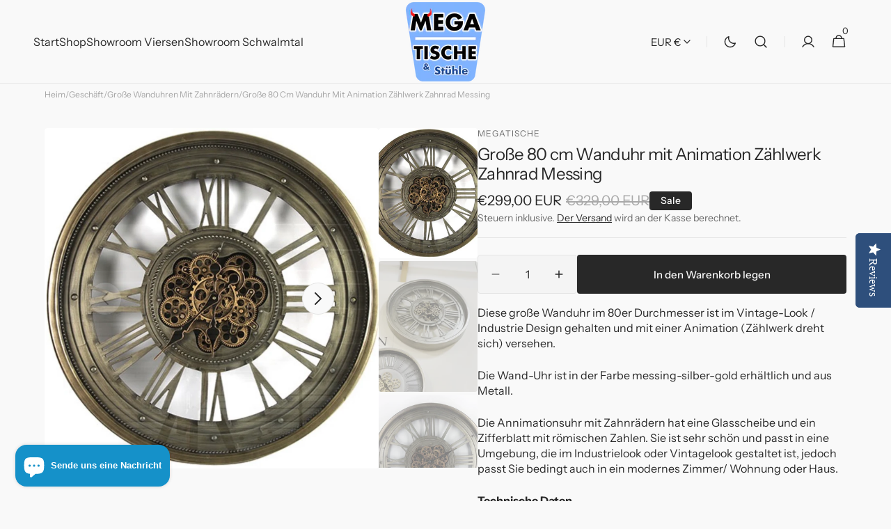

--- FILE ---
content_type: text/html; charset=utf-8
request_url: https://www.megatische.com/de-at/products/grosse-80-cm-wanduhr-mit-animation-zahlwerk-zahnrad-silber
body_size: 39836
content:
<!doctype html>
<html class="no-js" lang="de" data-scheme="light">
  <head>
    <meta charset="utf-8">
    <meta http-equiv="X-UA-Compatible" content="IE=edge">
    <meta name="viewport" content="width=device-width,initial-scale=1">
    <meta name="theme-color" content="">
    <link rel="canonical" href="https://www.megatische.com/de-at/products/grosse-80-cm-wanduhr-mit-animation-zahlwerk-zahnrad-silber">
    <link rel="preconnect" href="https://cdn.shopify.com" crossorigin><link rel="icon" type="image/png" href="//www.megatische.com/cdn/shop/files/logo_ts.png?crop=center&height=32&v=1619714853&width=32"><link rel="preconnect" href="https://fonts.shopifycdn.com" crossorigin><title>Große 80 cm Wanduhr mit Animation Zählwerk Zahnrad Messing</title>

    
      <meta name="description" content="Diese große Wanduhr im 80er Durchmesser ist im Vintage-Look / Industrie Design gehalten und mit einer Animation (Zählwerk dreht sich) versehen. Die Wand-Uhr ist in der Farbe messing-silber-gold erhältlich und aus Metall. Die Annimationsuhr mit Zahnrädern hat eine Glasscheibe und ein Zifferblatt mit römischen Zahlen. Si">
    

    

<meta property="og:site_name" content="Megatische">
<meta property="og:url" content="https://www.megatische.com/de-at/products/grosse-80-cm-wanduhr-mit-animation-zahlwerk-zahnrad-silber">
<meta property="og:title" content="Große 80 cm Wanduhr mit Animation Zählwerk Zahnrad Messing">
<meta property="og:type" content="product">
<meta property="og:description" content="Diese große Wanduhr im 80er Durchmesser ist im Vintage-Look / Industrie Design gehalten und mit einer Animation (Zählwerk dreht sich) versehen. Die Wand-Uhr ist in der Farbe messing-silber-gold erhältlich und aus Metall. Die Annimationsuhr mit Zahnrädern hat eine Glasscheibe und ein Zifferblatt mit römischen Zahlen. Si"><meta property="og:image" content="http://www.megatische.com/cdn/shop/files/Bild30.07.23um19.44.jpg?v=1690739148">
  <meta property="og:image:secure_url" content="https://www.megatische.com/cdn/shop/files/Bild30.07.23um19.44.jpg?v=1690739148">
  <meta property="og:image:width" content="974">
  <meta property="og:image:height" content="992"><meta property="og:price:amount" content="299,00">
  <meta property="og:price:currency" content="EUR"><meta name="twitter:card" content="summary_large_image">
<meta name="twitter:title" content="Große 80 cm Wanduhr mit Animation Zählwerk Zahnrad Messing">
<meta name="twitter:description" content="Diese große Wanduhr im 80er Durchmesser ist im Vintage-Look / Industrie Design gehalten und mit einer Animation (Zählwerk dreht sich) versehen. Die Wand-Uhr ist in der Farbe messing-silber-gold erhältlich und aus Metall. Die Annimationsuhr mit Zahnrädern hat eine Glasscheibe und ein Zifferblatt mit römischen Zahlen. Si">


    <script src="//www.megatische.com/cdn/shop/t/7/assets/constants.js?v=37383056447335370521721837051" defer="defer"></script>
    <script src="//www.megatische.com/cdn/shop/t/7/assets/pubsub.js?v=34180055027472970951721837052" defer="defer"></script>
    <script src="//www.megatische.com/cdn/shop/t/7/assets/global.js?v=161999790383450297701721837051" defer="defer"></script><script src="//www.megatische.com/cdn/shop/t/7/assets/quick-add.js?v=159904177897175425791721837052" defer="defer"></script>
      <script src="//www.megatische.com/cdn/shop/t/7/assets/product-form.js?v=149469441993518066821721837052" defer="defer"></script>
    

    <script>window.performance && window.performance.mark && window.performance.mark('shopify.content_for_header.start');</script><meta name="facebook-domain-verification" content="0ju1udujdtcy2h7rifhleyvbqahrul">
<meta name="google-site-verification" content="wCb9yfiB_MlAbUAMzek8Od8S_PKjhzPHl6bwf3qE5uc">
<meta id="shopify-digital-wallet" name="shopify-digital-wallet" content="/56140234919/digital_wallets/dialog">
<meta name="shopify-checkout-api-token" content="bffc3c27b9066a460f7df6158774c051">
<meta id="in-context-paypal-metadata" data-shop-id="56140234919" data-venmo-supported="false" data-environment="production" data-locale="de_DE" data-paypal-v4="true" data-currency="EUR">
<link rel="alternate" hreflang="x-default" href="https://www.megatische.com/products/grosse-80-cm-wanduhr-mit-animation-zahlwerk-zahnrad-silber">
<link rel="alternate" hreflang="de-AT" href="https://www.megatische.com/de-at/products/grosse-80-cm-wanduhr-mit-animation-zahlwerk-zahnrad-silber">
<link rel="alternate" type="application/json+oembed" href="https://www.megatische.com/de-at/products/grosse-80-cm-wanduhr-mit-animation-zahlwerk-zahnrad-silber.oembed">
<script async="async" src="/checkouts/internal/preloads.js?locale=de-AT"></script>
<link rel="preconnect" href="https://shop.app" crossorigin="anonymous">
<script async="async" src="https://shop.app/checkouts/internal/preloads.js?locale=de-AT&shop_id=56140234919" crossorigin="anonymous"></script>
<script id="apple-pay-shop-capabilities" type="application/json">{"shopId":56140234919,"countryCode":"DE","currencyCode":"EUR","merchantCapabilities":["supports3DS"],"merchantId":"gid:\/\/shopify\/Shop\/56140234919","merchantName":"Megatische","requiredBillingContactFields":["postalAddress","email","phone"],"requiredShippingContactFields":["postalAddress","email","phone"],"shippingType":"shipping","supportedNetworks":["visa","maestro","masterCard","amex"],"total":{"type":"pending","label":"Megatische","amount":"1.00"},"shopifyPaymentsEnabled":true,"supportsSubscriptions":true}</script>
<script id="shopify-features" type="application/json">{"accessToken":"bffc3c27b9066a460f7df6158774c051","betas":["rich-media-storefront-analytics"],"domain":"www.megatische.com","predictiveSearch":true,"shopId":56140234919,"locale":"de"}</script>
<script>var Shopify = Shopify || {};
Shopify.shop = "megatische.myshopify.com";
Shopify.locale = "de";
Shopify.currency = {"active":"EUR","rate":"1.0"};
Shopify.country = "AT";
Shopify.theme = {"name":"Minimalista Megatische - Live Version","id":168706310408,"schema_name":"Minimalista","schema_version":"1.0.4","theme_store_id":2316,"role":"main"};
Shopify.theme.handle = "null";
Shopify.theme.style = {"id":null,"handle":null};
Shopify.cdnHost = "www.megatische.com/cdn";
Shopify.routes = Shopify.routes || {};
Shopify.routes.root = "/de-at/";</script>
<script type="module">!function(o){(o.Shopify=o.Shopify||{}).modules=!0}(window);</script>
<script>!function(o){function n(){var o=[];function n(){o.push(Array.prototype.slice.apply(arguments))}return n.q=o,n}var t=o.Shopify=o.Shopify||{};t.loadFeatures=n(),t.autoloadFeatures=n()}(window);</script>
<script>
  window.ShopifyPay = window.ShopifyPay || {};
  window.ShopifyPay.apiHost = "shop.app\/pay";
  window.ShopifyPay.redirectState = null;
</script>
<script id="shop-js-analytics" type="application/json">{"pageType":"product"}</script>
<script defer="defer" async type="module" src="//www.megatische.com/cdn/shopifycloud/shop-js/modules/v2/client.init-shop-cart-sync_dgXdnYWx.de.esm.js"></script>
<script defer="defer" async type="module" src="//www.megatische.com/cdn/shopifycloud/shop-js/modules/v2/chunk.common_BDBpfUOT.esm.js"></script>
<script type="module">
  await import("//www.megatische.com/cdn/shopifycloud/shop-js/modules/v2/client.init-shop-cart-sync_dgXdnYWx.de.esm.js");
await import("//www.megatische.com/cdn/shopifycloud/shop-js/modules/v2/chunk.common_BDBpfUOT.esm.js");

  window.Shopify.SignInWithShop?.initShopCartSync?.({"fedCMEnabled":true,"windoidEnabled":true});

</script>
<script>
  window.Shopify = window.Shopify || {};
  if (!window.Shopify.featureAssets) window.Shopify.featureAssets = {};
  window.Shopify.featureAssets['shop-js'] = {"shop-cart-sync":["modules/v2/client.shop-cart-sync_CtG1fxTT.de.esm.js","modules/v2/chunk.common_BDBpfUOT.esm.js"],"init-fed-cm":["modules/v2/client.init-fed-cm_Df-WA8xo.de.esm.js","modules/v2/chunk.common_BDBpfUOT.esm.js"],"shop-button":["modules/v2/client.shop-button_D-ottbBa.de.esm.js","modules/v2/chunk.common_BDBpfUOT.esm.js"],"init-shop-cart-sync":["modules/v2/client.init-shop-cart-sync_dgXdnYWx.de.esm.js","modules/v2/chunk.common_BDBpfUOT.esm.js"],"init-shop-email-lookup-coordinator":["modules/v2/client.init-shop-email-lookup-coordinator_CDwykDE0.de.esm.js","modules/v2/chunk.common_BDBpfUOT.esm.js"],"init-windoid":["modules/v2/client.init-windoid_CBxTqpyZ.de.esm.js","modules/v2/chunk.common_BDBpfUOT.esm.js"],"pay-button":["modules/v2/client.pay-button_sP-05p2z.de.esm.js","modules/v2/chunk.common_BDBpfUOT.esm.js"],"shop-toast-manager":["modules/v2/client.shop-toast-manager_C-fO2piy.de.esm.js","modules/v2/chunk.common_BDBpfUOT.esm.js"],"shop-cash-offers":["modules/v2/client.shop-cash-offers_Bhd9cVdS.de.esm.js","modules/v2/chunk.common_BDBpfUOT.esm.js","modules/v2/chunk.modal_D9cAtnIc.esm.js"],"shop-login-button":["modules/v2/client.shop-login-button_Cr5CmHaS.de.esm.js","modules/v2/chunk.common_BDBpfUOT.esm.js","modules/v2/chunk.modal_D9cAtnIc.esm.js"],"avatar":["modules/v2/client.avatar_BTnouDA3.de.esm.js"],"init-shop-for-new-customer-accounts":["modules/v2/client.init-shop-for-new-customer-accounts_CmuYn-EL.de.esm.js","modules/v2/client.shop-login-button_Cr5CmHaS.de.esm.js","modules/v2/chunk.common_BDBpfUOT.esm.js","modules/v2/chunk.modal_D9cAtnIc.esm.js"],"init-customer-accounts-sign-up":["modules/v2/client.init-customer-accounts-sign-up_B6-7eqkB.de.esm.js","modules/v2/client.shop-login-button_Cr5CmHaS.de.esm.js","modules/v2/chunk.common_BDBpfUOT.esm.js","modules/v2/chunk.modal_D9cAtnIc.esm.js"],"init-customer-accounts":["modules/v2/client.init-customer-accounts_voFM4U9M.de.esm.js","modules/v2/client.shop-login-button_Cr5CmHaS.de.esm.js","modules/v2/chunk.common_BDBpfUOT.esm.js","modules/v2/chunk.modal_D9cAtnIc.esm.js"],"shop-follow-button":["modules/v2/client.shop-follow-button_BcytTjtw.de.esm.js","modules/v2/chunk.common_BDBpfUOT.esm.js","modules/v2/chunk.modal_D9cAtnIc.esm.js"],"checkout-modal":["modules/v2/client.checkout-modal_CMGj1DY8.de.esm.js","modules/v2/chunk.common_BDBpfUOT.esm.js","modules/v2/chunk.modal_D9cAtnIc.esm.js"],"lead-capture":["modules/v2/client.lead-capture_C9CAxol9.de.esm.js","modules/v2/chunk.common_BDBpfUOT.esm.js","modules/v2/chunk.modal_D9cAtnIc.esm.js"],"shop-login":["modules/v2/client.shop-login_Bl8XxSoH.de.esm.js","modules/v2/chunk.common_BDBpfUOT.esm.js","modules/v2/chunk.modal_D9cAtnIc.esm.js"],"payment-terms":["modules/v2/client.payment-terms_D1KWy-_g.de.esm.js","modules/v2/chunk.common_BDBpfUOT.esm.js","modules/v2/chunk.modal_D9cAtnIc.esm.js"]};
</script>
<script>(function() {
  var isLoaded = false;
  function asyncLoad() {
    if (isLoaded) return;
    isLoaded = true;
    var urls = ["\/\/staticw2.yotpo.com\/0ZJ8wue1Pb1SfMICVH4OkfeX4l2Z7l3cFB0ZBObB\/widget.js?shop=megatische.myshopify.com","https:\/\/sapp.multivariants.com\/gate\/out\/sys\/js\/init.js?shop=megatische.myshopify.com"];
    for (var i = 0; i < urls.length; i++) {
      var s = document.createElement('script');
      s.type = 'text/javascript';
      s.async = true;
      s.src = urls[i];
      var x = document.getElementsByTagName('script')[0];
      x.parentNode.insertBefore(s, x);
    }
  };
  if(window.attachEvent) {
    window.attachEvent('onload', asyncLoad);
  } else {
    window.addEventListener('load', asyncLoad, false);
  }
})();</script>
<script id="__st">var __st={"a":56140234919,"offset":3600,"reqid":"0fd960d8-c4bc-4704-a567-4c5fbce1ba8c-1765817425","pageurl":"www.megatische.com\/de-at\/products\/grosse-80-cm-wanduhr-mit-animation-zahlwerk-zahnrad-silber","u":"0dde9dbd31e1","p":"product","rtyp":"product","rid":6664553365671};</script>
<script>window.ShopifyPaypalV4VisibilityTracking = true;</script>
<script id="captcha-bootstrap">!function(){'use strict';const t='contact',e='account',n='new_comment',o=[[t,t],['blogs',n],['comments',n],[t,'customer']],c=[[e,'customer_login'],[e,'guest_login'],[e,'recover_customer_password'],[e,'create_customer']],r=t=>t.map((([t,e])=>`form[action*='/${t}']:not([data-nocaptcha='true']) input[name='form_type'][value='${e}']`)).join(','),a=t=>()=>t?[...document.querySelectorAll(t)].map((t=>t.form)):[];function s(){const t=[...o],e=r(t);return a(e)}const i='password',u='form_key',d=['recaptcha-v3-token','g-recaptcha-response','h-captcha-response',i],f=()=>{try{return window.sessionStorage}catch{return}},m='__shopify_v',_=t=>t.elements[u];function p(t,e,n=!1){try{const o=window.sessionStorage,c=JSON.parse(o.getItem(e)),{data:r}=function(t){const{data:e,action:n}=t;return t[m]||n?{data:e,action:n}:{data:t,action:n}}(c);for(const[e,n]of Object.entries(r))t.elements[e]&&(t.elements[e].value=n);n&&o.removeItem(e)}catch(o){console.error('form repopulation failed',{error:o})}}const l='form_type',E='cptcha';function T(t){t.dataset[E]=!0}const w=window,h=w.document,L='Shopify',v='ce_forms',y='captcha';let A=!1;((t,e)=>{const n=(g='f06e6c50-85a8-45c8-87d0-21a2b65856fe',I='https://cdn.shopify.com/shopifycloud/storefront-forms-hcaptcha/ce_storefront_forms_captcha_hcaptcha.v1.5.2.iife.js',D={infoText:'Durch hCaptcha geschützt',privacyText:'Datenschutz',termsText:'Allgemeine Geschäftsbedingungen'},(t,e,n)=>{const o=w[L][v],c=o.bindForm;if(c)return c(t,g,e,D).then(n);var r;o.q.push([[t,g,e,D],n]),r=I,A||(h.body.append(Object.assign(h.createElement('script'),{id:'captcha-provider',async:!0,src:r})),A=!0)});var g,I,D;w[L]=w[L]||{},w[L][v]=w[L][v]||{},w[L][v].q=[],w[L][y]=w[L][y]||{},w[L][y].protect=function(t,e){n(t,void 0,e),T(t)},Object.freeze(w[L][y]),function(t,e,n,w,h,L){const[v,y,A,g]=function(t,e,n){const i=e?o:[],u=t?c:[],d=[...i,...u],f=r(d),m=r(i),_=r(d.filter((([t,e])=>n.includes(e))));return[a(f),a(m),a(_),s()]}(w,h,L),I=t=>{const e=t.target;return e instanceof HTMLFormElement?e:e&&e.form},D=t=>v().includes(t);t.addEventListener('submit',(t=>{const e=I(t);if(!e)return;const n=D(e)&&!e.dataset.hcaptchaBound&&!e.dataset.recaptchaBound,o=_(e),c=g().includes(e)&&(!o||!o.value);(n||c)&&t.preventDefault(),c&&!n&&(function(t){try{if(!f())return;!function(t){const e=f();if(!e)return;const n=_(t);if(!n)return;const o=n.value;o&&e.removeItem(o)}(t);const e=Array.from(Array(32),(()=>Math.random().toString(36)[2])).join('');!function(t,e){_(t)||t.append(Object.assign(document.createElement('input'),{type:'hidden',name:u})),t.elements[u].value=e}(t,e),function(t,e){const n=f();if(!n)return;const o=[...t.querySelectorAll(`input[type='${i}']`)].map((({name:t})=>t)),c=[...d,...o],r={};for(const[a,s]of new FormData(t).entries())c.includes(a)||(r[a]=s);n.setItem(e,JSON.stringify({[m]:1,action:t.action,data:r}))}(t,e)}catch(e){console.error('failed to persist form',e)}}(e),e.submit())}));const S=(t,e)=>{t&&!t.dataset[E]&&(n(t,e.some((e=>e===t))),T(t))};for(const o of['focusin','change'])t.addEventListener(o,(t=>{const e=I(t);D(e)&&S(e,y())}));const B=e.get('form_key'),M=e.get(l),P=B&&M;t.addEventListener('DOMContentLoaded',(()=>{const t=y();if(P)for(const e of t)e.elements[l].value===M&&p(e,B);[...new Set([...A(),...v().filter((t=>'true'===t.dataset.shopifyCaptcha))])].forEach((e=>S(e,t)))}))}(h,new URLSearchParams(w.location.search),n,t,e,['guest_login'])})(!0,!0)}();</script>
<script integrity="sha256-52AcMU7V7pcBOXWImdc/TAGTFKeNjmkeM1Pvks/DTgc=" data-source-attribution="shopify.loadfeatures" defer="defer" src="//www.megatische.com/cdn/shopifycloud/storefront/assets/storefront/load_feature-81c60534.js" crossorigin="anonymous"></script>
<script crossorigin="anonymous" defer="defer" src="//www.megatische.com/cdn/shopifycloud/storefront/assets/shopify_pay/storefront-65b4c6d7.js?v=20250812"></script>
<script data-source-attribution="shopify.dynamic_checkout.dynamic.init">var Shopify=Shopify||{};Shopify.PaymentButton=Shopify.PaymentButton||{isStorefrontPortableWallets:!0,init:function(){window.Shopify.PaymentButton.init=function(){};var t=document.createElement("script");t.src="https://www.megatische.com/cdn/shopifycloud/portable-wallets/latest/portable-wallets.de.js",t.type="module",document.head.appendChild(t)}};
</script>
<script data-source-attribution="shopify.dynamic_checkout.buyer_consent">
  function portableWalletsHideBuyerConsent(e){var t=document.getElementById("shopify-buyer-consent"),n=document.getElementById("shopify-subscription-policy-button");t&&n&&(t.classList.add("hidden"),t.setAttribute("aria-hidden","true"),n.removeEventListener("click",e))}function portableWalletsShowBuyerConsent(e){var t=document.getElementById("shopify-buyer-consent"),n=document.getElementById("shopify-subscription-policy-button");t&&n&&(t.classList.remove("hidden"),t.removeAttribute("aria-hidden"),n.addEventListener("click",e))}window.Shopify?.PaymentButton&&(window.Shopify.PaymentButton.hideBuyerConsent=portableWalletsHideBuyerConsent,window.Shopify.PaymentButton.showBuyerConsent=portableWalletsShowBuyerConsent);
</script>
<script data-source-attribution="shopify.dynamic_checkout.cart.bootstrap">document.addEventListener("DOMContentLoaded",(function(){function t(){return document.querySelector("shopify-accelerated-checkout-cart, shopify-accelerated-checkout")}if(t())Shopify.PaymentButton.init();else{new MutationObserver((function(e,n){t()&&(Shopify.PaymentButton.init(),n.disconnect())})).observe(document.body,{childList:!0,subtree:!0})}}));
</script>
<script id='scb4127' type='text/javascript' async='' src='https://www.megatische.com/cdn/shopifycloud/privacy-banner/storefront-banner.js'></script><link id="shopify-accelerated-checkout-styles" rel="stylesheet" media="screen" href="https://www.megatische.com/cdn/shopifycloud/portable-wallets/latest/accelerated-checkout-backwards-compat.css" crossorigin="anonymous">
<style id="shopify-accelerated-checkout-cart">
        #shopify-buyer-consent {
  margin-top: 1em;
  display: inline-block;
  width: 100%;
}

#shopify-buyer-consent.hidden {
  display: none;
}

#shopify-subscription-policy-button {
  background: none;
  border: none;
  padding: 0;
  text-decoration: underline;
  font-size: inherit;
  cursor: pointer;
}

#shopify-subscription-policy-button::before {
  box-shadow: none;
}

      </style>
<script id="sections-script" data-sections="main-product,header,footer" defer="defer" src="//www.megatische.com/cdn/shop/t/7/compiled_assets/scripts.js?971"></script>
<script>window.performance && window.performance.mark && window.performance.mark('shopify.content_for_header.end');</script>

    <style data-shopify>
          @font-face {
  font-family: "Instrument Sans";
  font-weight: 400;
  font-style: normal;
  font-display: swap;
  src: url("//www.megatische.com/cdn/fonts/instrument_sans/instrumentsans_n4.db86542ae5e1596dbdb28c279ae6c2086c4c5bfa.woff2") format("woff2"),
       url("//www.megatische.com/cdn/fonts/instrument_sans/instrumentsans_n4.510f1b081e58d08c30978f465518799851ef6d8b.woff") format("woff");
}

          @font-face {
  font-family: "Instrument Sans";
  font-weight: 400;
  font-style: normal;
  font-display: swap;
  src: url("//www.megatische.com/cdn/fonts/instrument_sans/instrumentsans_n4.db86542ae5e1596dbdb28c279ae6c2086c4c5bfa.woff2") format("woff2"),
       url("//www.megatische.com/cdn/fonts/instrument_sans/instrumentsans_n4.510f1b081e58d08c30978f465518799851ef6d8b.woff") format("woff");
}

          @font-face {
  font-family: "Instrument Sans";
  font-weight: 400;
  font-style: normal;
  font-display: swap;
  src: url("//www.megatische.com/cdn/fonts/instrument_sans/instrumentsans_n4.db86542ae5e1596dbdb28c279ae6c2086c4c5bfa.woff2") format("woff2"),
       url("//www.megatische.com/cdn/fonts/instrument_sans/instrumentsans_n4.510f1b081e58d08c30978f465518799851ef6d8b.woff") format("woff");
}

          @font-face {
  font-family: "Instrument Sans";
  font-weight: 500;
  font-style: normal;
  font-display: swap;
  src: url("//www.megatische.com/cdn/fonts/instrument_sans/instrumentsans_n5.1ce463e1cc056566f977610764d93d4704464858.woff2") format("woff2"),
       url("//www.megatische.com/cdn/fonts/instrument_sans/instrumentsans_n5.9079eb7bba230c9d8d8d3a7d101aa9d9f40b6d14.woff") format("woff");
}

          @font-face {
  font-family: "Instrument Sans";
  font-weight: 400;
  font-style: normal;
  font-display: swap;
  src: url("//www.megatische.com/cdn/fonts/instrument_sans/instrumentsans_n4.db86542ae5e1596dbdb28c279ae6c2086c4c5bfa.woff2") format("woff2"),
       url("//www.megatische.com/cdn/fonts/instrument_sans/instrumentsans_n4.510f1b081e58d08c30978f465518799851ef6d8b.woff") format("woff");
}

          
          @font-face {
  font-family: "Instrument Sans";
  font-weight: 400;
  font-style: normal;
  font-display: swap;
  src: url("//www.megatische.com/cdn/fonts/instrument_sans/instrumentsans_n4.db86542ae5e1596dbdb28c279ae6c2086c4c5bfa.woff2") format("woff2"),
       url("//www.megatische.com/cdn/fonts/instrument_sans/instrumentsans_n4.510f1b081e58d08c30978f465518799851ef6d8b.woff") format("woff");
}

          @font-face {
  font-family: "Instrument Sans";
  font-weight: 500;
  font-style: normal;
  font-display: swap;
  src: url("//www.megatische.com/cdn/fonts/instrument_sans/instrumentsans_n5.1ce463e1cc056566f977610764d93d4704464858.woff2") format("woff2"),
       url("//www.megatische.com/cdn/fonts/instrument_sans/instrumentsans_n5.9079eb7bba230c9d8d8d3a7d101aa9d9f40b6d14.woff") format("woff");
}

          @font-face {
  font-family: "Instrument Sans";
  font-weight: 700;
  font-style: normal;
  font-display: swap;
  src: url("//www.megatische.com/cdn/fonts/instrument_sans/instrumentsans_n7.e4ad9032e203f9a0977786c356573ced65a7419a.woff2") format("woff2"),
       url("//www.megatische.com/cdn/fonts/instrument_sans/instrumentsans_n7.b9e40f166fb7639074ba34738101a9d2990bb41a.woff") format("woff");
}

          @font-face {
  font-family: "Instrument Sans";
  font-weight: 400;
  font-style: italic;
  font-display: swap;
  src: url("//www.megatische.com/cdn/fonts/instrument_sans/instrumentsans_i4.028d3c3cd8d085648c808ceb20cd2fd1eb3560e5.woff2") format("woff2"),
       url("//www.megatische.com/cdn/fonts/instrument_sans/instrumentsans_i4.7e90d82df8dee29a99237cd19cc529d2206706a2.woff") format("woff");
}

          @font-face {
  font-family: "Instrument Sans";
  font-weight: 400;
  font-style: italic;
  font-display: swap;
  src: url("//www.megatische.com/cdn/fonts/instrument_sans/instrumentsans_i4.028d3c3cd8d085648c808ceb20cd2fd1eb3560e5.woff2") format("woff2"),
       url("//www.megatische.com/cdn/fonts/instrument_sans/instrumentsans_i4.7e90d82df8dee29a99237cd19cc529d2206706a2.woff") format("woff");
}

          @font-face {
  font-family: "Instrument Sans";
  font-weight: 700;
  font-style: italic;
  font-display: swap;
  src: url("//www.megatische.com/cdn/fonts/instrument_sans/instrumentsans_i7.d6063bb5d8f9cbf96eace9e8801697c54f363c6a.woff2") format("woff2"),
       url("//www.megatische.com/cdn/fonts/instrument_sans/instrumentsans_i7.ce33afe63f8198a3ac4261b826b560103542cd36.woff") format("woff");
}


          
        :root,
          	[data-scheme=light] .color-background-1 {
          		--color-background: 249,249,249;
              --color-background-secondary: 244,244,244;
          		
          			--gradient-background: #f9f9f9;
          		
          		--color-foreground: 40, 40, 40;
          		--color-foreground-secondary: 105, 105, 105;
          		--color-foreground-title: 40, 40, 40;

          		--color-button-text: 249, 249, 249;
          		--color-button-text-hover: 249, 249, 249;
          		--color-button: 40, 40, 40;
          		--color-button-hover: 53, 53, 53;

          		--color-button-secondary: 249, 249, 249;
          		--color-button-secondary-hover: 238, 238, 238;
          		--color-button-secondary-text: 40, 40, 40;
          		--color-button-secondary-text-hover: 40, 40, 40;

          		--color-button-tertiary-text: 40, 40, 40;
          		--color-button-tertiary-text-hover: 249, 249, 249;
          		--color-button-tertiary: 40, 40, 40;
          		--color-button-tertiary-hover: 40, 40, 40;

          		--color-overlay: 0, 0, 0;
          		--color-border-input: 229, 229, 229;
          		--color-border-input-hover: 229, 229, 229;
          		--color-background-input: 244, 244, 244;
          		--color-background-input-hover: 229, 229, 229;
          		--color-border: 229, 229, 229;
          	}
          	@media (prefers-color-scheme: light) {
        	:root,
          		[data-scheme=auto] .color-background-1 {
          			--color-background: 249,249,249;
                --color-background-secondaryu: 244,244,244;
          			
          				--gradient-background: #f9f9f9;
          			
          			--color-foreground: 40, 40, 40;
          			--color-foreground-secondary: 105, 105, 105;
          			--color-foreground-title: 40, 40, 40;

          			--color-button-text: 249, 249, 249;
          			--color-button-text-hover: 249, 249, 249;
          			--color-button: 40, 40, 40;
          			--color-button-hover: 53, 53, 53;

          			--color-button-secondary: 249, 249, 249;
          			--color-button-secondary-hover: 238, 238, 238;
          			--color-button-secondary-text: 40, 40, 40;
          			--color-button-secondary-text-hover: 40, 40, 40;

          			--color-button-tertiary-text: 40, 40, 40;
          			--color-button-tertiary-text-hover: 249, 249, 249;
          			--color-button-tertiary: 40, 40, 40;
          			--color-button-tertiary-hover: 40, 40, 40;

          			--color-overlay: 0, 0, 0;
          			--color-border-input: 229, 229, 229;
          			--color-border-input-hover: 229, 229, 229;
          			--color-background-input: 244, 244, 244;
          			--color-background-input-hover: 229, 229, 229;
          			--color-border: 229, 229, 229;
          		}
          	}
          
        
          	[data-scheme=light] .color-background-2 {
          		--color-background: 244,244,244;
              --color-background-secondary: 249,249,249;
          		
          			--gradient-background: #f4f4f4;
          		
          		--color-foreground: 40, 40, 40;
          		--color-foreground-secondary: 105, 105, 105;
          		--color-foreground-title: 40, 40, 40;

          		--color-button-text: 249, 249, 249;
          		--color-button-text-hover: 249, 249, 249;
          		--color-button: 40, 40, 40;
          		--color-button-hover: 53, 53, 53;

          		--color-button-secondary: 249, 249, 249;
          		--color-button-secondary-hover: 238, 238, 238;
          		--color-button-secondary-text: 40, 40, 40;
          		--color-button-secondary-text-hover: 40, 40, 40;

          		--color-button-tertiary-text: 40, 40, 40;
          		--color-button-tertiary-text-hover: 249, 249, 249;
          		--color-button-tertiary: 40, 40, 40;
          		--color-button-tertiary-hover: 40, 40, 40;

          		--color-overlay: 0, 0, 0;
          		--color-border-input: 229, 229, 229;
          		--color-border-input-hover: 229, 229, 229;
          		--color-background-input: 244, 244, 244;
          		--color-background-input-hover: 229, 229, 229;
          		--color-border: 229, 229, 229;
          	}
          	@media (prefers-color-scheme: light) {
        	
          		[data-scheme=auto] .color-background-2 {
          			--color-background: 244,244,244;
                --color-background-secondaryu: 249,249,249;
          			
          				--gradient-background: #f4f4f4;
          			
          			--color-foreground: 40, 40, 40;
          			--color-foreground-secondary: 105, 105, 105;
          			--color-foreground-title: 40, 40, 40;

          			--color-button-text: 249, 249, 249;
          			--color-button-text-hover: 249, 249, 249;
          			--color-button: 40, 40, 40;
          			--color-button-hover: 53, 53, 53;

          			--color-button-secondary: 249, 249, 249;
          			--color-button-secondary-hover: 238, 238, 238;
          			--color-button-secondary-text: 40, 40, 40;
          			--color-button-secondary-text-hover: 40, 40, 40;

          			--color-button-tertiary-text: 40, 40, 40;
          			--color-button-tertiary-text-hover: 249, 249, 249;
          			--color-button-tertiary: 40, 40, 40;
          			--color-button-tertiary-hover: 40, 40, 40;

          			--color-overlay: 0, 0, 0;
          			--color-border-input: 229, 229, 229;
          			--color-border-input-hover: 229, 229, 229;
          			--color-background-input: 244, 244, 244;
          			--color-background-input-hover: 229, 229, 229;
          			--color-border: 229, 229, 229;
          		}
          	}
          
        
          	[data-scheme=light] .color-background-3 {
          		--color-background: 40,40,40;
              --color-background-secondary: 31,31,31;
          		
          			--gradient-background: #282828;
          		
          		--color-foreground: 249, 249, 249;
          		--color-foreground-secondary: 169, 169, 169;
          		--color-foreground-title: 249, 249, 249;

          		--color-button-text: 249, 249, 249;
          		--color-button-text-hover: 249, 249, 249;
          		--color-button: 40, 40, 40;
          		--color-button-hover: 53, 53, 53;

          		--color-button-secondary: 249, 249, 249;
          		--color-button-secondary-hover: 238, 238, 238;
          		--color-button-secondary-text: 40, 40, 40;
          		--color-button-secondary-text-hover: 40, 40, 40;

          		--color-button-tertiary-text: 40, 40, 40;
          		--color-button-tertiary-text-hover: 249, 249, 249;
          		--color-button-tertiary: 40, 40, 40;
          		--color-button-tertiary-hover: 40, 40, 40;

          		--color-overlay: 105, 105, 105;
          		--color-border-input: 62, 62, 62;
          		--color-border-input-hover: 62, 62, 62;
          		--color-background-input: 53, 53, 53;
          		--color-background-input-hover: 62, 62, 62;
          		--color-border: 62, 62, 62;
          	}
          	@media (prefers-color-scheme: light) {
        	
          		[data-scheme=auto] .color-background-3 {
          			--color-background: 40,40,40;
                --color-background-secondaryu: 31,31,31;
          			
          				--gradient-background: #282828;
          			
          			--color-foreground: 249, 249, 249;
          			--color-foreground-secondary: 169, 169, 169;
          			--color-foreground-title: 249, 249, 249;

          			--color-button-text: 249, 249, 249;
          			--color-button-text-hover: 249, 249, 249;
          			--color-button: 40, 40, 40;
          			--color-button-hover: 53, 53, 53;

          			--color-button-secondary: 249, 249, 249;
          			--color-button-secondary-hover: 238, 238, 238;
          			--color-button-secondary-text: 40, 40, 40;
          			--color-button-secondary-text-hover: 40, 40, 40;

          			--color-button-tertiary-text: 40, 40, 40;
          			--color-button-tertiary-text-hover: 249, 249, 249;
          			--color-button-tertiary: 40, 40, 40;
          			--color-button-tertiary-hover: 40, 40, 40;

          			--color-overlay: 105, 105, 105;
          			--color-border-input: 62, 62, 62;
          			--color-border-input-hover: 62, 62, 62;
          			--color-background-input: 53, 53, 53;
          			--color-background-input-hover: 62, 62, 62;
          			--color-border: 62, 62, 62;
          		}
          	}
          
        
          	[data-scheme=light] .color-background-4 {
          		--color-background: 31,31,31;
              --color-background-secondary: 40,40,40;
          		
          			--gradient-background: #1f1f1f;
          		
          		--color-foreground: 249, 249, 249;
          		--color-foreground-secondary: 169, 169, 169;
          		--color-foreground-title: 249, 249, 249;

          		--color-button-text: 249, 249, 249;
          		--color-button-text-hover: 249, 249, 249;
          		--color-button: 40, 40, 40;
          		--color-button-hover: 53, 53, 53;

          		--color-button-secondary: 249, 249, 249;
          		--color-button-secondary-hover: 238, 238, 238;
          		--color-button-secondary-text: 40, 40, 40;
          		--color-button-secondary-text-hover: 40, 40, 40;

          		--color-button-tertiary-text: 40, 40, 40;
          		--color-button-tertiary-text-hover: 249, 249, 249;
          		--color-button-tertiary: 40, 40, 40;
          		--color-button-tertiary-hover: 40, 40, 40;

          		--color-overlay: 0, 0, 0;
          		--color-border-input: 62, 62, 62;
          		--color-border-input-hover: 62, 62, 62;
          		--color-background-input: 53, 53, 53;
          		--color-background-input-hover: 62, 62, 62;
          		--color-border: 62, 62, 62;
          	}
          	@media (prefers-color-scheme: light) {
        	
          		[data-scheme=auto] .color-background-4 {
          			--color-background: 31,31,31;
                --color-background-secondaryu: 40,40,40;
          			
          				--gradient-background: #1f1f1f;
          			
          			--color-foreground: 249, 249, 249;
          			--color-foreground-secondary: 169, 169, 169;
          			--color-foreground-title: 249, 249, 249;

          			--color-button-text: 249, 249, 249;
          			--color-button-text-hover: 249, 249, 249;
          			--color-button: 40, 40, 40;
          			--color-button-hover: 53, 53, 53;

          			--color-button-secondary: 249, 249, 249;
          			--color-button-secondary-hover: 238, 238, 238;
          			--color-button-secondary-text: 40, 40, 40;
          			--color-button-secondary-text-hover: 40, 40, 40;

          			--color-button-tertiary-text: 40, 40, 40;
          			--color-button-tertiary-text-hover: 249, 249, 249;
          			--color-button-tertiary: 40, 40, 40;
          			--color-button-tertiary-hover: 40, 40, 40;

          			--color-overlay: 0, 0, 0;
          			--color-border-input: 62, 62, 62;
          			--color-border-input-hover: 62, 62, 62;
          			--color-background-input: 53, 53, 53;
          			--color-background-input-hover: 62, 62, 62;
          			--color-border: 62, 62, 62;
          		}
          	}
          

          body, .color-background-1, .color-background-2, .color-background-3, .color-background-4 {
          color: rgba(var(--color-foreground));
          //background-color: rgb(var(--color-background));
          background: rgb(var(--color-background));
	        background: var(--gradient-background);
          background-attachment: fixed;
          }

          :root {
          	--announcement-height: 0px;
          	--header-height: 0px;
          	--breadcrumbs-height: 0px;

          	--spaced-section: 5rem;

          	--font-body-family: "Instrument Sans", sans-serif;
          	--font-body-style: normal;
          	--font-body-weight: 400;

          	--font-body-scale: 1.6;
          	--font-body-line-height: 1.4;

          	--font-heading-family: "Instrument Sans", sans-serif;
          	--font-heading-style: normal;
          	--font-heading-weight: 400;
          	--font-heading-letter-spacing: -0.3em;
          	--font-heading-line-height: 1.2;

          	--font-subtitle-family: "Instrument Sans", sans-serif;
          	--font-subtitle-style: normal;
          	--font-subtitle-weight: 400;
          	--font-subtitle-text-transform: none;
          	--font-subtitle-scale: 1.5;

          	--font-heading-h1-scale: 1.0;
          	--font-heading-h2-scale: 1.15;
          	--font-heading-h3-scale: 1.0;
          	--font-heading-h4-scale: 1.0;
          	--font-heading-h5-scale: 1.0;

          	--font-heading-card-family: "Instrument Sans", sans-serif;
          	--font-heading-card-style: normal;
          	--font-heading-card-weight: 400;
          	--font-text-card-family: "Instrument Sans", sans-serif;
          	--font-text-card-style: normal;
          	--font-text-card-weight: 400;

          	--font-heading-card-scale: 1.5;
          	--font-text-card-scale: 1.4;

          	--font-button-family: "Instrument Sans", sans-serif;
          	--font-button-style: normal;
          	--font-button-weight: 500;
          	--font-button-text-transform: none;

          	--font-button-family: "Instrument Sans", sans-serif;
          	--font-button-style: normal;
          	--font-button-weight: 500;
          	--font-button-text-transform: none;
          	--font-button-letter-spacing: 0;
          	--font-subtitle-letter-spacing: 0;

          	--font-header-menu-family: "Instrument Sans", sans-serif;
          	--font-header-menu-style: normal;
          	--font-header-menu-weight: 400;
          	--font-header-menu-text-transform: none;

          	--font-footer-menu-family: "Instrument Sans", sans-serif;
          	--font-footer-menu-style: normal;
          	--font-footer-menu-weight: 400;
          	--font-footer-link-size: px;
          	--font-footer-bottom-link-size: px;

          	--font-popups-heading-family: "Instrument Sans", sans-serif;
            --font-popups-heading-style: normal;
            --font-popups-heading-weight: 400;
            --font-popups-text-family: "Instrument Sans", sans-serif;
            --font-popups-text-style: normal;
            --font-popups-text-weight: 400;
            --font-popup-heading-scale: 1.23;
            --font-popup-desc-scale: 1.0;
            --font-popup-text-scale: 1.07;
            --font-notification-heading-scale: 1.0;
            --font-notification-text-scale: 1.0;

          	--border-radius-button: 4px;
          	--payment-terms-background-color: ;
          	--color-card-price-new: 40, 40, 40;
          	--color-card-price-old: 169, 169, 169;
          }

          @media screen and (min-width: 990px) {
          	:root {
          		--spaced-section: 16rem;
          	}
          }

          *,
          *::before,
          *::after {
          box-sizing: inherit;
          }

          html {
          box-sizing: border-box;
          font-size: 10px;
          height: 100%;
          }

          body {
          position: relative;
          display: grid;
          grid-template-rows: auto auto 1fr auto;
          grid-template-columns: 100%;
          min-height: 100%;
          margin: 0;
          font-size: calc(var(--font-body-scale) * 1rem - 0.2rem);
          line-height: 1.4;
          font-family: var(--font-body-family);
          font-style: var(--font-body-style);
          font-weight: var(--font-body-weight);
          overflow-x: hidden;
          }

      @media screen and (min-width: 750px) {
      	body {
      		font-size: calc(var(--font-body-scale) * 1rem - 0.1rem);
      	}
      }

      @media screen and (min-width: 1360px) {
      	body {
      		font-size: calc(var(--font-body-scale) * 1rem);
      	}
      }
    </style>
    <style data-shopify>
  
  [data-scheme=dark] .color-background-1 {
  	--color-background: 31, 31, 31;
  	--color-overlay: 0, 0, 0;
  	--gradient-background: rgb(31, 31, 31);
  	--color-foreground: 229, 229, 229;
  	--color-foreground-secondary: 169, 169, 169;
  	--color-foreground-title: 229, 229, 229;
  	--color-border-input: 53, 53, 53;
  	--color-border-input-hover: 10, 10, 10;
  	--color-background-input: 31, 31, 31;
  	--color-background-input-hover: 10, 10, 10;
  	--color-border: 53, 53, 53;
  	--color-announcement-bar: 0, 0, 0;
  	--color-announcement-bar-background-1: 0, 0, 0;
  	--color-link: 229, 229, 229;
  	--alpha-link: 0.5;
  	--color-button: 53, 53, 53;
  	--color-button-hover: 0, 0, 0;
  	--color-button-text: 229, 229, 229;
  	--color-button-text-hover: 229, 229, 229;
  	--color-button-secondary: 53, 53, 53;
  	--color-button-secondary-hover: 0, 0, 0;
  	--color-button-secondary-text: 229, 229, 229;
  	--color-button-secondary-text-hover: 229, 229, 229;
  	--color-button-tertiary: 229, 229, 229;
  	--color-button-tertiary-hover: 53, 53, 53;
  	--color-button-tertiary-text: 229, 229, 229;
  	--color-button-tertiary-text-hover: 229, 229, 229;
  	--alpha-button-background: 1;
  	--alpha-button-border: 1;
  	--color-social: 229, 229, 229;
  	--color-placeholder-input: 229, 229, 229;
  	--color-card-price-new: 229, 229, 229;
  	--color-card-price-old: 169, 169, 169;
  	--color-error-background: 0, 0, 0;
  	--color-title-text: 229, 229, 229;
  }
  @media (prefers-color-scheme: dark) {
  	[data-scheme=auto] .color-background-1 {
  		--color-background: 31, 31, 31;
  		--gradient-background: rgb(31, 31, 31);
  		--color-overlay: 0, 0, 0;
  		--color-foreground: 229, 229, 229;
  		--color-foreground-secondary: 169, 169, 169;
  		--color-foreground-title: 229, 229, 229;
  		--color-border-input: 53, 53, 53;
  		--color-border-input-hover: 10, 10, 10;
  		--color-background-input: 31, 31, 31;
  		--color-background-input-hover: 10, 10, 10;
  		--color-border: 53, 53, 53;
  		--color-announcement-bar: 0, 0, 0;
  		--color-announcement-bar-background-1: 0, 0, 0;
  		--color-link: 229, 229, 229;
  		--alpha-link: 0.5;
  		--color-button: 53, 53, 53;
  		--color-button-hover: 0, 0, 0;
  		--color-button-text: 229, 229, 229;
  		--color-button-text-hover: 229, 229, 229;
  		--color-button-secondary: 53, 53, 53;
  		--color-button-secondary-hover: 0, 0, 0;
  		--color-button-secondary-text: 229, 229, 229;
  		--color-button-secondary-text-hover: 229, 229, 229;
  		--color-button-tertiary: 229, 229, 229;
  		--color-button-tertiary-hover: 53, 53, 53;
  		--color-button-tertiary-text: 229, 229, 229;
  		--color-button-tertiary-text-hover: 229, 229, 229;
  		--alpha-button-background: 1;
  		--alpha-button-border: 1;
  		--color-social: 229, 229, 229;
  		--color-placeholder-input: 229, 229, 229;
  		--color-card-price-new: 229, 229, 229;
  		--color-card-price-old: 169, 169, 169;
  		--color-error-background: 0, 0, 0;
  		--color-title-text: 229, 229, 229;
  	}
  }
  
  [data-scheme=dark] .color-background-2 {
  	--color-background: 31, 31, 31;
  	--color-overlay: 0, 0, 0;
  	--gradient-background: rgb(31, 31, 31);
  	--color-foreground: 229, 229, 229;
  	--color-foreground-secondary: 169, 169, 169;
  	--color-foreground-title: 229, 229, 229;
  	--color-border-input: 53, 53, 53;
  	--color-border-input-hover: 10, 10, 10;
  	--color-background-input: 31, 31, 31;
  	--color-background-input-hover: 10, 10, 10;
  	--color-border: 53, 53, 53;
  	--color-announcement-bar: 0, 0, 0;
  	--color-announcement-bar-background-1: 0, 0, 0;
  	--color-link: 229, 229, 229;
  	--alpha-link: 0.5;
  	--color-button: 53, 53, 53;
  	--color-button-hover: 0, 0, 0;
  	--color-button-text: 229, 229, 229;
  	--color-button-text-hover: 229, 229, 229;
  	--color-button-secondary: 53, 53, 53;
  	--color-button-secondary-hover: 0, 0, 0;
  	--color-button-secondary-text: 229, 229, 229;
  	--color-button-secondary-text-hover: 229, 229, 229;
  	--color-button-tertiary: 229, 229, 229;
  	--color-button-tertiary-hover: 53, 53, 53;
  	--color-button-tertiary-text: 229, 229, 229;
  	--color-button-tertiary-text-hover: 229, 229, 229;
  	--alpha-button-background: 1;
  	--alpha-button-border: 1;
  	--color-social: 229, 229, 229;
  	--color-placeholder-input: 229, 229, 229;
  	--color-card-price-new: 229, 229, 229;
  	--color-card-price-old: 169, 169, 169;
  	--color-error-background: 0, 0, 0;
  	--color-title-text: 229, 229, 229;
  }
  @media (prefers-color-scheme: dark) {
  	[data-scheme=auto] .color-background-2 {
  		--color-background: 31, 31, 31;
  		--gradient-background: rgb(31, 31, 31);
  		--color-overlay: 0, 0, 0;
  		--color-foreground: 229, 229, 229;
  		--color-foreground-secondary: 169, 169, 169;
  		--color-foreground-title: 229, 229, 229;
  		--color-border-input: 53, 53, 53;
  		--color-border-input-hover: 10, 10, 10;
  		--color-background-input: 31, 31, 31;
  		--color-background-input-hover: 10, 10, 10;
  		--color-border: 53, 53, 53;
  		--color-announcement-bar: 0, 0, 0;
  		--color-announcement-bar-background-1: 0, 0, 0;
  		--color-link: 229, 229, 229;
  		--alpha-link: 0.5;
  		--color-button: 53, 53, 53;
  		--color-button-hover: 0, 0, 0;
  		--color-button-text: 229, 229, 229;
  		--color-button-text-hover: 229, 229, 229;
  		--color-button-secondary: 53, 53, 53;
  		--color-button-secondary-hover: 0, 0, 0;
  		--color-button-secondary-text: 229, 229, 229;
  		--color-button-secondary-text-hover: 229, 229, 229;
  		--color-button-tertiary: 229, 229, 229;
  		--color-button-tertiary-hover: 53, 53, 53;
  		--color-button-tertiary-text: 229, 229, 229;
  		--color-button-tertiary-text-hover: 229, 229, 229;
  		--alpha-button-background: 1;
  		--alpha-button-border: 1;
  		--color-social: 229, 229, 229;
  		--color-placeholder-input: 229, 229, 229;
  		--color-card-price-new: 229, 229, 229;
  		--color-card-price-old: 169, 169, 169;
  		--color-error-background: 0, 0, 0;
  		--color-title-text: 229, 229, 229;
  	}
  }
  
  [data-scheme=dark] .color-background-3 {
  	--color-background: 31, 31, 31;
  	--color-overlay: 0, 0, 0;
  	--gradient-background: rgb(31, 31, 31);
  	--color-foreground: 229, 229, 229;
  	--color-foreground-secondary: 169, 169, 169;
  	--color-foreground-title: 229, 229, 229;
  	--color-border-input: 53, 53, 53;
  	--color-border-input-hover: 10, 10, 10;
  	--color-background-input: 31, 31, 31;
  	--color-background-input-hover: 10, 10, 10;
  	--color-border: 53, 53, 53;
  	--color-announcement-bar: 0, 0, 0;
  	--color-announcement-bar-background-1: 0, 0, 0;
  	--color-link: 229, 229, 229;
  	--alpha-link: 0.5;
  	--color-button: 53, 53, 53;
  	--color-button-hover: 0, 0, 0;
  	--color-button-text: 229, 229, 229;
  	--color-button-text-hover: 229, 229, 229;
  	--color-button-secondary: 53, 53, 53;
  	--color-button-secondary-hover: 0, 0, 0;
  	--color-button-secondary-text: 229, 229, 229;
  	--color-button-secondary-text-hover: 229, 229, 229;
  	--color-button-tertiary: 229, 229, 229;
  	--color-button-tertiary-hover: 53, 53, 53;
  	--color-button-tertiary-text: 229, 229, 229;
  	--color-button-tertiary-text-hover: 229, 229, 229;
  	--alpha-button-background: 1;
  	--alpha-button-border: 1;
  	--color-social: 229, 229, 229;
  	--color-placeholder-input: 229, 229, 229;
  	--color-card-price-new: 229, 229, 229;
  	--color-card-price-old: 169, 169, 169;
  	--color-error-background: 0, 0, 0;
  	--color-title-text: 229, 229, 229;
  }
  @media (prefers-color-scheme: dark) {
  	[data-scheme=auto] .color-background-3 {
  		--color-background: 31, 31, 31;
  		--gradient-background: rgb(31, 31, 31);
  		--color-overlay: 0, 0, 0;
  		--color-foreground: 229, 229, 229;
  		--color-foreground-secondary: 169, 169, 169;
  		--color-foreground-title: 229, 229, 229;
  		--color-border-input: 53, 53, 53;
  		--color-border-input-hover: 10, 10, 10;
  		--color-background-input: 31, 31, 31;
  		--color-background-input-hover: 10, 10, 10;
  		--color-border: 53, 53, 53;
  		--color-announcement-bar: 0, 0, 0;
  		--color-announcement-bar-background-1: 0, 0, 0;
  		--color-link: 229, 229, 229;
  		--alpha-link: 0.5;
  		--color-button: 53, 53, 53;
  		--color-button-hover: 0, 0, 0;
  		--color-button-text: 229, 229, 229;
  		--color-button-text-hover: 229, 229, 229;
  		--color-button-secondary: 53, 53, 53;
  		--color-button-secondary-hover: 0, 0, 0;
  		--color-button-secondary-text: 229, 229, 229;
  		--color-button-secondary-text-hover: 229, 229, 229;
  		--color-button-tertiary: 229, 229, 229;
  		--color-button-tertiary-hover: 53, 53, 53;
  		--color-button-tertiary-text: 229, 229, 229;
  		--color-button-tertiary-text-hover: 229, 229, 229;
  		--alpha-button-background: 1;
  		--alpha-button-border: 1;
  		--color-social: 229, 229, 229;
  		--color-placeholder-input: 229, 229, 229;
  		--color-card-price-new: 229, 229, 229;
  		--color-card-price-old: 169, 169, 169;
  		--color-error-background: 0, 0, 0;
  		--color-title-text: 229, 229, 229;
  	}
  }
  
  [data-scheme=dark] .color-background-4 {
  	--color-background: 31, 31, 31;
  	--color-overlay: 0, 0, 0;
  	--gradient-background: rgb(31, 31, 31);
  	--color-foreground: 229, 229, 229;
  	--color-foreground-secondary: 169, 169, 169;
  	--color-foreground-title: 229, 229, 229;
  	--color-border-input: 53, 53, 53;
  	--color-border-input-hover: 10, 10, 10;
  	--color-background-input: 31, 31, 31;
  	--color-background-input-hover: 10, 10, 10;
  	--color-border: 53, 53, 53;
  	--color-announcement-bar: 0, 0, 0;
  	--color-announcement-bar-background-1: 0, 0, 0;
  	--color-link: 229, 229, 229;
  	--alpha-link: 0.5;
  	--color-button: 53, 53, 53;
  	--color-button-hover: 0, 0, 0;
  	--color-button-text: 229, 229, 229;
  	--color-button-text-hover: 229, 229, 229;
  	--color-button-secondary: 53, 53, 53;
  	--color-button-secondary-hover: 0, 0, 0;
  	--color-button-secondary-text: 229, 229, 229;
  	--color-button-secondary-text-hover: 229, 229, 229;
  	--color-button-tertiary: 229, 229, 229;
  	--color-button-tertiary-hover: 53, 53, 53;
  	--color-button-tertiary-text: 229, 229, 229;
  	--color-button-tertiary-text-hover: 229, 229, 229;
  	--alpha-button-background: 1;
  	--alpha-button-border: 1;
  	--color-social: 229, 229, 229;
  	--color-placeholder-input: 229, 229, 229;
  	--color-card-price-new: 229, 229, 229;
  	--color-card-price-old: 169, 169, 169;
  	--color-error-background: 0, 0, 0;
  	--color-title-text: 229, 229, 229;
  }
  @media (prefers-color-scheme: dark) {
  	[data-scheme=auto] .color-background-4 {
  		--color-background: 31, 31, 31;
  		--gradient-background: rgb(31, 31, 31);
  		--color-overlay: 0, 0, 0;
  		--color-foreground: 229, 229, 229;
  		--color-foreground-secondary: 169, 169, 169;
  		--color-foreground-title: 229, 229, 229;
  		--color-border-input: 53, 53, 53;
  		--color-border-input-hover: 10, 10, 10;
  		--color-background-input: 31, 31, 31;
  		--color-background-input-hover: 10, 10, 10;
  		--color-border: 53, 53, 53;
  		--color-announcement-bar: 0, 0, 0;
  		--color-announcement-bar-background-1: 0, 0, 0;
  		--color-link: 229, 229, 229;
  		--alpha-link: 0.5;
  		--color-button: 53, 53, 53;
  		--color-button-hover: 0, 0, 0;
  		--color-button-text: 229, 229, 229;
  		--color-button-text-hover: 229, 229, 229;
  		--color-button-secondary: 53, 53, 53;
  		--color-button-secondary-hover: 0, 0, 0;
  		--color-button-secondary-text: 229, 229, 229;
  		--color-button-secondary-text-hover: 229, 229, 229;
  		--color-button-tertiary: 229, 229, 229;
  		--color-button-tertiary-hover: 53, 53, 53;
  		--color-button-tertiary-text: 229, 229, 229;
  		--color-button-tertiary-text-hover: 229, 229, 229;
  		--alpha-button-background: 1;
  		--alpha-button-border: 1;
  		--color-social: 229, 229, 229;
  		--color-placeholder-input: 229, 229, 229;
  		--color-card-price-new: 229, 229, 229;
  		--color-card-price-old: 169, 169, 169;
  		--color-error-background: 0, 0, 0;
  		--color-title-text: 229, 229, 229;
  	}
  }
  
  [data-scheme=dark] {
  	--color-background: 31, 31, 31;
  	--color-background-secondary: 40, 40, 40;
  	--gradient-background: rgb(31, 31, 31);
  	--color-overlay: 0, 0, 0;
  	--color-foreground: 229, 229, 229;
  	--color-foreground-secondary: 169, 169, 169;
  	--color-foreground-title: 229, 229, 229;
  	--color-border-input: 53, 53, 53;
		--color-border-input-hover: 10, 10, 10;
		--color-background-input: 31, 31, 31;
		--color-background-input-hover: 10, 10, 10;
  	--color-border: 53, 53, 53;
  	--color-announcement-bar: 0, 0, 0;
  	--color-announcement-bar-background-1: 0, 0, 0;
  	--color-link: 229, 229, 229;
  	--alpha-link: 0.5;
  	--color-button: 53, 53, 53;
  	--color-button-hover: 0, 0, 0;
  	--color-button-text: 229, 229, 229;
  	--color-button-text-hover: 229, 229, 229;
  	--color-button-secondary: 53, 53, 53;
  	--color-button-secondary-hover: 0, 0, 0;
  	--color-button-secondary-text: 229, 229, 229;
  	--color-button-secondary-text-hover: 229, 229, 229;
  	--color-button-tertiary: 229, 229, 229;
  	--color-button-tertiary-hover: 53, 53, 53;
  	--color-button-tertiary-text: 229, 229, 229;
  	--color-button-tertiary-text-hover: 229, 229, 229;
  	--alpha-button-background: 1;
  	--alpha-button-border: 1;
  	--color-social: 229, 229, 229;
  	--color-placeholder-input: 229, 229, 229;
  	--color-card-price-new: 229, 229, 229;
  	--color-card-price-old: 169, 169, 169;
  	--color-error-background: 0, 0, 0;
  	--color-title-text: 229, 229, 229;

  	.color-background-1 {
  		--color-background: 31, 31, 31;
   	}
  	.color-background-2 {
  		--color-background: 40, 40, 40;
  		--gradient-background: rgb(40, 40, 40);
  	}
  	.color-background-3 {
  		--color-background: 40, 40, 40;
  		--gradient-background: rgb(40, 40, 40);
  	}
  }
  @media (prefers-color-scheme: dark) {
  	[data-scheme=auto] {
  		--color-background: 31, 31, 31;
  		--color-background-secondary: 40, 40, 40;
  		--gradient-background: rgb(31, 31, 31);
  		--color-overlay: 0, 0, 0;
  		--color-foreground: 229, 229, 229;
  		--color-foreground-secondary: 169, 169, 169;
  		--color-foreground-title: 229, 229, 229;
  		--color-border-input: 53, 53, 53;
  		--color-border-input-hover: 10, 10, 10;
  		--color-background-input: 31, 31, 31;
  		--color-background-input-hover: 10, 10, 10;
  		--color-border: 53, 53, 53;
  		--color-announcement-bar: 0, 0, 0;
  		--color-announcement-bar-background-1: 0, 0, 0;
  		--color-link: 229, 229, 229;
  		--alpha-link: 0.5;
  		--color-button: 53, 53, 53;
  		--color-button-hover: 0, 0, 0;
  		--color-button-text: 229, 229, 229;
  		--color-button-text-hover: 229, 229, 229;
  		--color-button-secondary: 53, 53, 53;
  		--color-button-secondary-hover: 0, 0, 0;
  		--color-button-secondary-text: 229, 229, 229;
  		--color-button-secondary-text-hover: 229, 229, 229;
  		--color-button-tertiary: 229, 229, 229;
  		--color-button-tertiary-hover: 53, 53, 53;
  		--color-button-tertiary-text: 229, 229, 229;
  		--color-button-tertiary-text-hover: 229, 229, 229;
  		--alpha-button-background: 1;
  		--alpha-button-border: 1;
  		--color-social: 229, 229, 229;
  		--color-placeholder-input: 229, 229, 229;
  		--color-card-price-new: 229, 229, 229;
  		--color-card-price-old: 169, 169, 169;
  		--color-error-background: 0, 0, 0;
  		--color-title-text: 229, 229, 229;

  		.color-background-1 {
  			--color-background: 31, 31, 31;
  		}
  		.color-background-2 {
  			--color-background: 40, 40, 40;
  			--gradient-background: rgb(40, 40, 40);
  		}
  		.color-background-3 {
  			--color-background: 40, 40, 40;
  			--gradient-background: rgb(40, 40, 40);
  		}
  	}
  }
</style>

    <link href="//www.megatische.com/cdn/shop/t/7/assets/swiper-bundle.min.css?v=121725097362987815391721837053" rel="stylesheet" type="text/css" media="all" />
    <link href="//www.megatische.com/cdn/shop/t/7/assets/base.css?v=153015611929065057391721837050" rel="stylesheet" type="text/css" media="all" /><link href="//www.megatische.com/cdn/shop/t/7/assets/section-reviews.css?v=15341569316172784581721837052" rel="stylesheet" type="text/css" media="all" /><link
        rel="stylesheet"
        href="//www.megatische.com/cdn/shop/t/7/assets/component-predictive-search.css?v=17731759826338939011721837051"
        media="print"
        onload="this.media='all'"
      ><link rel="preload" as="font" href="//www.megatische.com/cdn/fonts/instrument_sans/instrumentsans_n4.db86542ae5e1596dbdb28c279ae6c2086c4c5bfa.woff2" type="font/woff2" crossorigin><link rel="preload" as="font" href="//www.megatische.com/cdn/fonts/instrument_sans/instrumentsans_n4.db86542ae5e1596dbdb28c279ae6c2086c4c5bfa.woff2" type="font/woff2" crossorigin><script>
      document.documentElement.className = document.documentElement.className.replace('no-js', 'js');
      if (Shopify.designMode) {
        document.documentElement.classList.add('shopify-design-mode');
      }
    </script>

    <script src="//www.megatische.com/cdn/shop/t/7/assets/jquery-3.6.0.js?v=184217876181003224711721837051" defer="defer"></script>
    <script src="//www.megatische.com/cdn/shop/t/7/assets/ScrollTrigger.min.js?v=105224310842884405841721837052" defer="defer"></script>
    <script src="//www.megatische.com/cdn/shop/t/7/assets/gsap.min.js?v=143236058134962329301721837051" defer="defer"></script>
    <script src="//www.megatische.com/cdn/shop/t/7/assets/swiper-bundle.min.js?v=164651698428261419191721837053" defer="defer"></script>
    <script src="//www.megatische.com/cdn/shop/t/7/assets/product-card.js?v=177787655361850681331721837052" defer="defer"></script>
    <script src="//www.megatische.com/cdn/shop/t/7/assets/popup.js?v=8636812788435060281721837052" defer="defer"></script>

    
      <script src="//www.megatische.com/cdn/shop/t/7/assets/scroll-top.js?v=170710243080011536291721837052" defer="defer"></script>
    

    <script>
      let cscoDarkMode = {};

      (function () {
        const body = document.querySelector('html[data-scheme]');

        cscoDarkMode = {
          init: function (e) {
            this.initMode(e);
            window.matchMedia('(prefers-color-scheme: dark)').addListener((e) => {
              this.initMode(e);
            });

            window.addEventListener('load', () => {
              const toggleBtns = document.querySelectorAll('.header__toggle-scheme');
              toggleBtns.forEach((btn) => {
                btn.addEventListener('click', (e) => {
                  e.preventDefault();

                  if ('auto' === body.getAttribute('data-scheme')) {
                    if (window.matchMedia('(prefers-color-scheme: dark)').matches) {
                      cscoDarkMode.changeScheme('light', true);
                    } else if (window.matchMedia('(prefers-color-scheme: light)').matches) {
                      cscoDarkMode.changeScheme('dark', true);
                    }
                  } else {
                    if ('dark' === body.getAttribute('data-scheme')) {
                      cscoDarkMode.changeScheme('light', true);
                    } else {
                      cscoDarkMode.changeScheme('dark', true);
                    }
                  }
                });
              });
            });
          },
          initMode: function (e) {
            let siteScheme = false;
            switch (
              'light' // Field. User’s system preference.
            ) {
              case 'dark':
                siteScheme = 'dark';
                break;
              case 'light':
                siteScheme = 'light';
                break;
              case 'system':
                siteScheme = 'auto';
                break;
            }
            if ('true') {
              // Field. Enable dark/light mode toggle.
              if ('light' === localStorage.getItem('_color_schema')) {
                siteScheme = 'light';
              }
              if ('dark' === localStorage.getItem('_color_schema')) {
                siteScheme = 'dark';
              }
            }
            if (siteScheme && siteScheme !== body.getAttribute('data-scheme')) {
              this.changeScheme(siteScheme, false);
            }
          },
          changeScheme: function (siteScheme, cookie) {
            body.classList.add('scheme-toggled');
            body.setAttribute('data-scheme', siteScheme);
            if (cookie) {
              localStorage.setItem('_color_schema', siteScheme);
            }
            setTimeout(() => {
              body.classList.remove('scheme-toggled');
            }, 100);
          },
        };
      })();

      cscoDarkMode.init();

      document.addEventListener('shopify:section:load', function () {
        setTimeout(() => {
          cscoDarkMode.init();
        }, 100);
      });
    </script>
  <!-- BEGIN app block: shopify://apps/yotpo-product-reviews/blocks/settings/eb7dfd7d-db44-4334-bc49-c893b51b36cf -->


<script type="text/javascript">
  (function e(){var e=document.createElement("script");
  e.type="text/javascript",e.async=true,
  e.src="//staticw2.yotpo.com//widget.js?lang=de";
  var t=document.getElementsByTagName("script")[0];
  t.parentNode.insertBefore(e,t)})();
</script>



  
<!-- END app block --><!-- BEGIN app block: shopify://apps/yotpo-product-reviews/blocks/reviews_tab/eb7dfd7d-db44-4334-bc49-c893b51b36cf -->

    <div
            class="yotpo-widget-instance"
            data-yotpo-instance-id="915599"
            data-yotpo-product-id="6664553365671">
    </div>



<!-- END app block --><script src="https://cdn.shopify.com/extensions/019a53f4-9f1a-721c-9b82-4d489b809d18/multivariants-20/assets/app.js" type="text/javascript" defer="defer"></script>
<link href="https://cdn.shopify.com/extensions/019a53f4-9f1a-721c-9b82-4d489b809d18/multivariants-20/assets/app.css" rel="stylesheet" type="text/css" media="all">
<script src="https://cdn.shopify.com/extensions/7bc9bb47-adfa-4267-963e-cadee5096caf/inbox-1252/assets/inbox-chat-loader.js" type="text/javascript" defer="defer"></script>
<link href="https://monorail-edge.shopifysvc.com" rel="dns-prefetch">
<script>(function(){if ("sendBeacon" in navigator && "performance" in window) {try {var session_token_from_headers = performance.getEntriesByType('navigation')[0].serverTiming.find(x => x.name == '_s').description;} catch {var session_token_from_headers = undefined;}var session_cookie_matches = document.cookie.match(/_shopify_s=([^;]*)/);var session_token_from_cookie = session_cookie_matches && session_cookie_matches.length === 2 ? session_cookie_matches[1] : "";var session_token = session_token_from_headers || session_token_from_cookie || "";function handle_abandonment_event(e) {var entries = performance.getEntries().filter(function(entry) {return /monorail-edge.shopifysvc.com/.test(entry.name);});if (!window.abandonment_tracked && entries.length === 0) {window.abandonment_tracked = true;var currentMs = Date.now();var navigation_start = performance.timing.navigationStart;var payload = {shop_id: 56140234919,url: window.location.href,navigation_start,duration: currentMs - navigation_start,session_token,page_type: "product"};window.navigator.sendBeacon("https://monorail-edge.shopifysvc.com/v1/produce", JSON.stringify({schema_id: "online_store_buyer_site_abandonment/1.1",payload: payload,metadata: {event_created_at_ms: currentMs,event_sent_at_ms: currentMs}}));}}window.addEventListener('pagehide', handle_abandonment_event);}}());</script>
<script id="web-pixels-manager-setup">(function e(e,d,r,n,o){if(void 0===o&&(o={}),!Boolean(null===(a=null===(i=window.Shopify)||void 0===i?void 0:i.analytics)||void 0===a?void 0:a.replayQueue)){var i,a;window.Shopify=window.Shopify||{};var t=window.Shopify;t.analytics=t.analytics||{};var s=t.analytics;s.replayQueue=[],s.publish=function(e,d,r){return s.replayQueue.push([e,d,r]),!0};try{self.performance.mark("wpm:start")}catch(e){}var l=function(){var e={modern:/Edge?\/(1{2}[4-9]|1[2-9]\d|[2-9]\d{2}|\d{4,})\.\d+(\.\d+|)|Firefox\/(1{2}[4-9]|1[2-9]\d|[2-9]\d{2}|\d{4,})\.\d+(\.\d+|)|Chrom(ium|e)\/(9{2}|\d{3,})\.\d+(\.\d+|)|(Maci|X1{2}).+ Version\/(15\.\d+|(1[6-9]|[2-9]\d|\d{3,})\.\d+)([,.]\d+|)( \(\w+\)|)( Mobile\/\w+|) Safari\/|Chrome.+OPR\/(9{2}|\d{3,})\.\d+\.\d+|(CPU[ +]OS|iPhone[ +]OS|CPU[ +]iPhone|CPU IPhone OS|CPU iPad OS)[ +]+(15[._]\d+|(1[6-9]|[2-9]\d|\d{3,})[._]\d+)([._]\d+|)|Android:?[ /-](13[3-9]|1[4-9]\d|[2-9]\d{2}|\d{4,})(\.\d+|)(\.\d+|)|Android.+Firefox\/(13[5-9]|1[4-9]\d|[2-9]\d{2}|\d{4,})\.\d+(\.\d+|)|Android.+Chrom(ium|e)\/(13[3-9]|1[4-9]\d|[2-9]\d{2}|\d{4,})\.\d+(\.\d+|)|SamsungBrowser\/([2-9]\d|\d{3,})\.\d+/,legacy:/Edge?\/(1[6-9]|[2-9]\d|\d{3,})\.\d+(\.\d+|)|Firefox\/(5[4-9]|[6-9]\d|\d{3,})\.\d+(\.\d+|)|Chrom(ium|e)\/(5[1-9]|[6-9]\d|\d{3,})\.\d+(\.\d+|)([\d.]+$|.*Safari\/(?![\d.]+ Edge\/[\d.]+$))|(Maci|X1{2}).+ Version\/(10\.\d+|(1[1-9]|[2-9]\d|\d{3,})\.\d+)([,.]\d+|)( \(\w+\)|)( Mobile\/\w+|) Safari\/|Chrome.+OPR\/(3[89]|[4-9]\d|\d{3,})\.\d+\.\d+|(CPU[ +]OS|iPhone[ +]OS|CPU[ +]iPhone|CPU IPhone OS|CPU iPad OS)[ +]+(10[._]\d+|(1[1-9]|[2-9]\d|\d{3,})[._]\d+)([._]\d+|)|Android:?[ /-](13[3-9]|1[4-9]\d|[2-9]\d{2}|\d{4,})(\.\d+|)(\.\d+|)|Mobile Safari.+OPR\/([89]\d|\d{3,})\.\d+\.\d+|Android.+Firefox\/(13[5-9]|1[4-9]\d|[2-9]\d{2}|\d{4,})\.\d+(\.\d+|)|Android.+Chrom(ium|e)\/(13[3-9]|1[4-9]\d|[2-9]\d{2}|\d{4,})\.\d+(\.\d+|)|Android.+(UC? ?Browser|UCWEB|U3)[ /]?(15\.([5-9]|\d{2,})|(1[6-9]|[2-9]\d|\d{3,})\.\d+)\.\d+|SamsungBrowser\/(5\.\d+|([6-9]|\d{2,})\.\d+)|Android.+MQ{2}Browser\/(14(\.(9|\d{2,})|)|(1[5-9]|[2-9]\d|\d{3,})(\.\d+|))(\.\d+|)|K[Aa][Ii]OS\/(3\.\d+|([4-9]|\d{2,})\.\d+)(\.\d+|)/},d=e.modern,r=e.legacy,n=navigator.userAgent;return n.match(d)?"modern":n.match(r)?"legacy":"unknown"}(),u="modern"===l?"modern":"legacy",c=(null!=n?n:{modern:"",legacy:""})[u],f=function(e){return[e.baseUrl,"/wpm","/b",e.hashVersion,"modern"===e.buildTarget?"m":"l",".js"].join("")}({baseUrl:d,hashVersion:r,buildTarget:u}),m=function(e){var d=e.version,r=e.bundleTarget,n=e.surface,o=e.pageUrl,i=e.monorailEndpoint;return{emit:function(e){var a=e.status,t=e.errorMsg,s=(new Date).getTime(),l=JSON.stringify({metadata:{event_sent_at_ms:s},events:[{schema_id:"web_pixels_manager_load/3.1",payload:{version:d,bundle_target:r,page_url:o,status:a,surface:n,error_msg:t},metadata:{event_created_at_ms:s}}]});if(!i)return console&&console.warn&&console.warn("[Web Pixels Manager] No Monorail endpoint provided, skipping logging."),!1;try{return self.navigator.sendBeacon.bind(self.navigator)(i,l)}catch(e){}var u=new XMLHttpRequest;try{return u.open("POST",i,!0),u.setRequestHeader("Content-Type","text/plain"),u.send(l),!0}catch(e){return console&&console.warn&&console.warn("[Web Pixels Manager] Got an unhandled error while logging to Monorail."),!1}}}}({version:r,bundleTarget:l,surface:e.surface,pageUrl:self.location.href,monorailEndpoint:e.monorailEndpoint});try{o.browserTarget=l,function(e){var d=e.src,r=e.async,n=void 0===r||r,o=e.onload,i=e.onerror,a=e.sri,t=e.scriptDataAttributes,s=void 0===t?{}:t,l=document.createElement("script"),u=document.querySelector("head"),c=document.querySelector("body");if(l.async=n,l.src=d,a&&(l.integrity=a,l.crossOrigin="anonymous"),s)for(var f in s)if(Object.prototype.hasOwnProperty.call(s,f))try{l.dataset[f]=s[f]}catch(e){}if(o&&l.addEventListener("load",o),i&&l.addEventListener("error",i),u)u.appendChild(l);else{if(!c)throw new Error("Did not find a head or body element to append the script");c.appendChild(l)}}({src:f,async:!0,onload:function(){if(!function(){var e,d;return Boolean(null===(d=null===(e=window.Shopify)||void 0===e?void 0:e.analytics)||void 0===d?void 0:d.initialized)}()){var d=window.webPixelsManager.init(e)||void 0;if(d){var r=window.Shopify.analytics;r.replayQueue.forEach((function(e){var r=e[0],n=e[1],o=e[2];d.publishCustomEvent(r,n,o)})),r.replayQueue=[],r.publish=d.publishCustomEvent,r.visitor=d.visitor,r.initialized=!0}}},onerror:function(){return m.emit({status:"failed",errorMsg:"".concat(f," has failed to load")})},sri:function(e){var d=/^sha384-[A-Za-z0-9+/=]+$/;return"string"==typeof e&&d.test(e)}(c)?c:"",scriptDataAttributes:o}),m.emit({status:"loading"})}catch(e){m.emit({status:"failed",errorMsg:(null==e?void 0:e.message)||"Unknown error"})}}})({shopId: 56140234919,storefrontBaseUrl: "https://www.megatische.com",extensionsBaseUrl: "https://extensions.shopifycdn.com/cdn/shopifycloud/web-pixels-manager",monorailEndpoint: "https://monorail-edge.shopifysvc.com/unstable/produce_batch",surface: "storefront-renderer",enabledBetaFlags: ["2dca8a86"],webPixelsConfigList: [{"id":"3026256136","configuration":"{\"yotpoStoreId\":\"0ZJ8wue1Pb1SfMICVH4OkfeX4l2Z7l3cFB0ZBObB\"}","eventPayloadVersion":"v1","runtimeContext":"STRICT","scriptVersion":"8bb37a256888599d9a3d57f0551d3859","type":"APP","apiClientId":70132,"privacyPurposes":["ANALYTICS","MARKETING","SALE_OF_DATA"],"dataSharingAdjustments":{"protectedCustomerApprovalScopes":["read_customer_address","read_customer_email","read_customer_name","read_customer_personal_data","read_customer_phone"]}},{"id":"1067450632","configuration":"{\"config\":\"{\\\"pixel_id\\\":\\\"AW-10806793066\\\",\\\"target_country\\\":\\\"DE\\\",\\\"gtag_events\\\":[{\\\"type\\\":\\\"search\\\",\\\"action_label\\\":\\\"AW-10806793066\\\/ilgWCM7hloMDEOqmiqEo\\\"},{\\\"type\\\":\\\"begin_checkout\\\",\\\"action_label\\\":\\\"AW-10806793066\\\/t4VsCMvhloMDEOqmiqEo\\\"},{\\\"type\\\":\\\"view_item\\\",\\\"action_label\\\":[\\\"AW-10806793066\\\/cg-9CM3gloMDEOqmiqEo\\\",\\\"MC-XEWBNEXLB0\\\"]},{\\\"type\\\":\\\"purchase\\\",\\\"action_label\\\":[\\\"AW-10806793066\\\/4UqBCMrgloMDEOqmiqEo\\\",\\\"MC-XEWBNEXLB0\\\"]},{\\\"type\\\":\\\"page_view\\\",\\\"action_label\\\":[\\\"AW-10806793066\\\/mIB1CMfgloMDEOqmiqEo\\\",\\\"MC-XEWBNEXLB0\\\"]},{\\\"type\\\":\\\"add_payment_info\\\",\\\"action_label\\\":\\\"AW-10806793066\\\/uXj3CNHhloMDEOqmiqEo\\\"},{\\\"type\\\":\\\"add_to_cart\\\",\\\"action_label\\\":\\\"AW-10806793066\\\/aoUWCMjhloMDEOqmiqEo\\\"}],\\\"enable_monitoring_mode\\\":false}\"}","eventPayloadVersion":"v1","runtimeContext":"OPEN","scriptVersion":"b2a88bafab3e21179ed38636efcd8a93","type":"APP","apiClientId":1780363,"privacyPurposes":[],"dataSharingAdjustments":{"protectedCustomerApprovalScopes":["read_customer_address","read_customer_email","read_customer_name","read_customer_personal_data","read_customer_phone"]}},{"id":"shopify-app-pixel","configuration":"{}","eventPayloadVersion":"v1","runtimeContext":"STRICT","scriptVersion":"0450","apiClientId":"shopify-pixel","type":"APP","privacyPurposes":["ANALYTICS","MARKETING"]},{"id":"shopify-custom-pixel","eventPayloadVersion":"v1","runtimeContext":"LAX","scriptVersion":"0450","apiClientId":"shopify-pixel","type":"CUSTOM","privacyPurposes":["ANALYTICS","MARKETING"]}],isMerchantRequest: false,initData: {"shop":{"name":"Megatische","paymentSettings":{"currencyCode":"EUR"},"myshopifyDomain":"megatische.myshopify.com","countryCode":"DE","storefrontUrl":"https:\/\/www.megatische.com\/de-at"},"customer":null,"cart":null,"checkout":null,"productVariants":[{"price":{"amount":299.0,"currencyCode":"EUR"},"product":{"title":"Große 80 cm Wanduhr mit Animation Zählwerk Zahnrad Messing","vendor":"Megatische","id":"6664553365671","untranslatedTitle":"Große 80 cm Wanduhr mit Animation Zählwerk Zahnrad Messing","url":"\/de-at\/products\/grosse-80-cm-wanduhr-mit-animation-zahlwerk-zahnrad-silber","type":"Wanduhren"},"id":"39786160455847","image":{"src":"\/\/www.megatische.com\/cdn\/shop\/files\/Bild30.07.23um19.44.jpg?v=1690739148"},"sku":"DS-772135","title":"Default Title","untranslatedTitle":"Default Title"}],"purchasingCompany":null},},"https://www.megatische.com/cdn","ae1676cfwd2530674p4253c800m34e853cb",{"modern":"","legacy":""},{"shopId":"56140234919","storefrontBaseUrl":"https:\/\/www.megatische.com","extensionBaseUrl":"https:\/\/extensions.shopifycdn.com\/cdn\/shopifycloud\/web-pixels-manager","surface":"storefront-renderer","enabledBetaFlags":"[\"2dca8a86\"]","isMerchantRequest":"false","hashVersion":"ae1676cfwd2530674p4253c800m34e853cb","publish":"custom","events":"[[\"page_viewed\",{}],[\"product_viewed\",{\"productVariant\":{\"price\":{\"amount\":299.0,\"currencyCode\":\"EUR\"},\"product\":{\"title\":\"Große 80 cm Wanduhr mit Animation Zählwerk Zahnrad Messing\",\"vendor\":\"Megatische\",\"id\":\"6664553365671\",\"untranslatedTitle\":\"Große 80 cm Wanduhr mit Animation Zählwerk Zahnrad Messing\",\"url\":\"\/de-at\/products\/grosse-80-cm-wanduhr-mit-animation-zahlwerk-zahnrad-silber\",\"type\":\"Wanduhren\"},\"id\":\"39786160455847\",\"image\":{\"src\":\"\/\/www.megatische.com\/cdn\/shop\/files\/Bild30.07.23um19.44.jpg?v=1690739148\"},\"sku\":\"DS-772135\",\"title\":\"Default Title\",\"untranslatedTitle\":\"Default Title\"}}]]"});</script><script>
  window.ShopifyAnalytics = window.ShopifyAnalytics || {};
  window.ShopifyAnalytics.meta = window.ShopifyAnalytics.meta || {};
  window.ShopifyAnalytics.meta.currency = 'EUR';
  var meta = {"product":{"id":6664553365671,"gid":"gid:\/\/shopify\/Product\/6664553365671","vendor":"Megatische","type":"Wanduhren","variants":[{"id":39786160455847,"price":29900,"name":"Große 80 cm Wanduhr mit Animation Zählwerk Zahnrad Messing","public_title":null,"sku":"DS-772135"}],"remote":false},"page":{"pageType":"product","resourceType":"product","resourceId":6664553365671}};
  for (var attr in meta) {
    window.ShopifyAnalytics.meta[attr] = meta[attr];
  }
</script>
<script class="analytics">
  (function () {
    var customDocumentWrite = function(content) {
      var jquery = null;

      if (window.jQuery) {
        jquery = window.jQuery;
      } else if (window.Checkout && window.Checkout.$) {
        jquery = window.Checkout.$;
      }

      if (jquery) {
        jquery('body').append(content);
      }
    };

    var hasLoggedConversion = function(token) {
      if (token) {
        return document.cookie.indexOf('loggedConversion=' + token) !== -1;
      }
      return false;
    }

    var setCookieIfConversion = function(token) {
      if (token) {
        var twoMonthsFromNow = new Date(Date.now());
        twoMonthsFromNow.setMonth(twoMonthsFromNow.getMonth() + 2);

        document.cookie = 'loggedConversion=' + token + '; expires=' + twoMonthsFromNow;
      }
    }

    var trekkie = window.ShopifyAnalytics.lib = window.trekkie = window.trekkie || [];
    if (trekkie.integrations) {
      return;
    }
    trekkie.methods = [
      'identify',
      'page',
      'ready',
      'track',
      'trackForm',
      'trackLink'
    ];
    trekkie.factory = function(method) {
      return function() {
        var args = Array.prototype.slice.call(arguments);
        args.unshift(method);
        trekkie.push(args);
        return trekkie;
      };
    };
    for (var i = 0; i < trekkie.methods.length; i++) {
      var key = trekkie.methods[i];
      trekkie[key] = trekkie.factory(key);
    }
    trekkie.load = function(config) {
      trekkie.config = config || {};
      trekkie.config.initialDocumentCookie = document.cookie;
      var first = document.getElementsByTagName('script')[0];
      var script = document.createElement('script');
      script.type = 'text/javascript';
      script.onerror = function(e) {
        var scriptFallback = document.createElement('script');
        scriptFallback.type = 'text/javascript';
        scriptFallback.onerror = function(error) {
                var Monorail = {
      produce: function produce(monorailDomain, schemaId, payload) {
        var currentMs = new Date().getTime();
        var event = {
          schema_id: schemaId,
          payload: payload,
          metadata: {
            event_created_at_ms: currentMs,
            event_sent_at_ms: currentMs
          }
        };
        return Monorail.sendRequest("https://" + monorailDomain + "/v1/produce", JSON.stringify(event));
      },
      sendRequest: function sendRequest(endpointUrl, payload) {
        // Try the sendBeacon API
        if (window && window.navigator && typeof window.navigator.sendBeacon === 'function' && typeof window.Blob === 'function' && !Monorail.isIos12()) {
          var blobData = new window.Blob([payload], {
            type: 'text/plain'
          });

          if (window.navigator.sendBeacon(endpointUrl, blobData)) {
            return true;
          } // sendBeacon was not successful

        } // XHR beacon

        var xhr = new XMLHttpRequest();

        try {
          xhr.open('POST', endpointUrl);
          xhr.setRequestHeader('Content-Type', 'text/plain');
          xhr.send(payload);
        } catch (e) {
          console.log(e);
        }

        return false;
      },
      isIos12: function isIos12() {
        return window.navigator.userAgent.lastIndexOf('iPhone; CPU iPhone OS 12_') !== -1 || window.navigator.userAgent.lastIndexOf('iPad; CPU OS 12_') !== -1;
      }
    };
    Monorail.produce('monorail-edge.shopifysvc.com',
      'trekkie_storefront_load_errors/1.1',
      {shop_id: 56140234919,
      theme_id: 168706310408,
      app_name: "storefront",
      context_url: window.location.href,
      source_url: "//www.megatische.com/cdn/s/trekkie.storefront.1a0636ab3186d698599065cb6ce9903ebacdd71a.min.js"});

        };
        scriptFallback.async = true;
        scriptFallback.src = '//www.megatische.com/cdn/s/trekkie.storefront.1a0636ab3186d698599065cb6ce9903ebacdd71a.min.js';
        first.parentNode.insertBefore(scriptFallback, first);
      };
      script.async = true;
      script.src = '//www.megatische.com/cdn/s/trekkie.storefront.1a0636ab3186d698599065cb6ce9903ebacdd71a.min.js';
      first.parentNode.insertBefore(script, first);
    };
    trekkie.load(
      {"Trekkie":{"appName":"storefront","development":false,"defaultAttributes":{"shopId":56140234919,"isMerchantRequest":null,"themeId":168706310408,"themeCityHash":"7916282240797236078","contentLanguage":"de","currency":"EUR","eventMetadataId":"b8126dca-0e4b-499a-bb6c-c7c6dfa7d712"},"isServerSideCookieWritingEnabled":true,"monorailRegion":"shop_domain"},"Session Attribution":{},"S2S":{"facebookCapiEnabled":true,"source":"trekkie-storefront-renderer","apiClientId":580111}}
    );

    var loaded = false;
    trekkie.ready(function() {
      if (loaded) return;
      loaded = true;

      window.ShopifyAnalytics.lib = window.trekkie;

      var originalDocumentWrite = document.write;
      document.write = customDocumentWrite;
      try { window.ShopifyAnalytics.merchantGoogleAnalytics.call(this); } catch(error) {};
      document.write = originalDocumentWrite;

      window.ShopifyAnalytics.lib.page(null,{"pageType":"product","resourceType":"product","resourceId":6664553365671,"shopifyEmitted":true});

      var match = window.location.pathname.match(/checkouts\/(.+)\/(thank_you|post_purchase)/)
      var token = match? match[1]: undefined;
      if (!hasLoggedConversion(token)) {
        setCookieIfConversion(token);
        window.ShopifyAnalytics.lib.track("Viewed Product",{"currency":"EUR","variantId":39786160455847,"productId":6664553365671,"productGid":"gid:\/\/shopify\/Product\/6664553365671","name":"Große 80 cm Wanduhr mit Animation Zählwerk Zahnrad Messing","price":"299.00","sku":"DS-772135","brand":"Megatische","variant":null,"category":"Wanduhren","nonInteraction":true,"remote":false},undefined,undefined,{"shopifyEmitted":true});
      window.ShopifyAnalytics.lib.track("monorail:\/\/trekkie_storefront_viewed_product\/1.1",{"currency":"EUR","variantId":39786160455847,"productId":6664553365671,"productGid":"gid:\/\/shopify\/Product\/6664553365671","name":"Große 80 cm Wanduhr mit Animation Zählwerk Zahnrad Messing","price":"299.00","sku":"DS-772135","brand":"Megatische","variant":null,"category":"Wanduhren","nonInteraction":true,"remote":false,"referer":"https:\/\/www.megatische.com\/de-at\/products\/grosse-80-cm-wanduhr-mit-animation-zahlwerk-zahnrad-silber"});
      }
    });


        var eventsListenerScript = document.createElement('script');
        eventsListenerScript.async = true;
        eventsListenerScript.src = "//www.megatische.com/cdn/shopifycloud/storefront/assets/shop_events_listener-3da45d37.js";
        document.getElementsByTagName('head')[0].appendChild(eventsListenerScript);

})();</script>
<script
  defer
  src="https://www.megatische.com/cdn/shopifycloud/perf-kit/shopify-perf-kit-2.1.2.min.js"
  data-application="storefront-renderer"
  data-shop-id="56140234919"
  data-render-region="gcp-us-east1"
  data-page-type="product"
  data-theme-instance-id="168706310408"
  data-theme-name="Minimalista"
  data-theme-version="1.0.4"
  data-monorail-region="shop_domain"
  data-resource-timing-sampling-rate="10"
  data-shs="true"
  data-shs-beacon="true"
  data-shs-export-with-fetch="true"
  data-shs-logs-sample-rate="1"
  data-shs-beacon-endpoint="https://www.megatische.com/api/collect"
></script>
</head>

  <body class="template-product template-product">
    <a class="skip-to-content-link button button--primary visually-hidden" href="#MainContent">
      Direkt zum Inhalt
    </a>

    <!-- BEGIN sections: header-group -->
<div id="shopify-section-sections--22743461134600__header" class="shopify-section shopify-section-group-header-group shopify-section-header"><link href="//www.megatische.com/cdn/shop/t/7/assets/component-loading-overlay.css?v=143005617125531975901721837051" rel="stylesheet" type="text/css" media="all" />
<link href="//www.megatische.com/cdn/shop/t/7/assets/component-discounts.css?v=68085866934516785991721837051" rel="stylesheet" type="text/css" media="all" />
	<link href="//www.megatische.com/cdn/shop/t/7/assets/component-cart-drawer.css?v=115687568690615523741721837051" rel="stylesheet" type="text/css" media="all" /><link href="//www.megatische.com/cdn/shop/t/7/assets/component-list-menu.css?v=152483033924993308151721837051" rel="stylesheet" type="text/css" media="all" />
<link href="//www.megatische.com/cdn/shop/t/7/assets/component-search.css?v=95996644948750475271721837051" rel="stylesheet" type="text/css" media="all" />
<link href="//www.megatische.com/cdn/shop/t/7/assets/template-collection.css?v=116940329070535711811721837053" rel="stylesheet" type="text/css" media="all" />
<link href="//www.megatische.com/cdn/shop/t/7/assets/component-menu-drawer.css?v=170294983037411213611721837051" rel="stylesheet" type="text/css" media="all" />
<link href="//www.megatische.com/cdn/shop/t/7/assets/component-price.css?v=106534069826644472971721837051" rel="stylesheet" type="text/css" media="all" />
<link href="//www.megatische.com/cdn/shop/t/7/assets/component-card.css?v=129378766050807496841721837051" rel="stylesheet" type="text/css" media="all" />
<link href="//www.megatische.com/cdn/shop/t/7/assets/component-card-horizontal.css?v=102825873383565640091721837051" rel="stylesheet" type="text/css" media="all" />
<link href="//www.megatische.com/cdn/shop/t/7/assets/component-article-card-small.css?v=96962004243994435971721837051" rel="stylesheet" type="text/css" media="all" />
<link href="//www.megatische.com/cdn/shop/t/7/assets/component-predictive-search.css?v=17731759826338939011721837051" rel="stylesheet" type="text/css" media="all" />

<script src="//www.megatische.com/cdn/shop/t/7/assets/header.js?v=114011164295525658871721837051" defer="defer"></script>

<style>
	header-drawer {
		justify-self: start;
		margin-left: -0.4rem;
		margin-right: 1.2rem;
	}

	@media screen and (min-width: 1200px) {
		header-drawer {
			display: none;
		}
	}

	.menu-drawer-container {
		display: flex;
	}

	.list-menu {
		list-style: none;
		padding: 0;
		margin: 0;
	}

	.list-menu--inline {
		display: inline-flex;
		flex-wrap: wrap;
	}

	summary.list-menu__item {
		padding-right: 2.7rem;
	}

	.list-menu__item {
		display: flex;
		align-items: center;
	}

	.list-menu__item--link {
		text-decoration: none;
		padding-bottom: 1rem;
		padding-top: 1rem;
	}

	@media screen and (min-width: 750px) {
		.list-menu__item--link {
			padding-bottom: 1rem;
			padding-top: 1rem;
		}
	}
</style>

<script src="//www.megatische.com/cdn/shop/t/7/assets/details-disclosure.js?v=34923825844417701041721837051" defer="defer"></script>
<script src="//www.megatische.com/cdn/shop/t/7/assets/details-modal.js?v=105086145437178074571721837051" defer="defer"></script><script src="//www.megatische.com/cdn/shop/t/7/assets/cart.js?v=74617107271904034271721837051" defer="defer"></script>
	<script src="//www.megatische.com/cdn/shop/t/7/assets/cart-drawer.js?v=49359593995944897771721837051" defer="defer"></script><sticky-header data-sticky-type="on-scroll-up" class="header-wrapper header--border">
	<header class="header header--center-logo header--has-menu  container">	
		
			<header-drawer data-breakpoint="tablet">
  
  <details class="menu-drawer-container">
    <summary
      class="header__icon header__icon--menu header__icon--summary link link--text focus-inset"
      aria-label="Menü"
    >
      <span>
        <svg xmlns="http://www.w3.org/2000/svg" aria-hidden="true" focusable="false" role="presentation" class="icon icon-hamburger" fill="none" viewBox="0 0 18 8">
<rect width="18" height="1.5" fill="currentColor"/>
<rect y="6" width="14" height="1.5" fill="currentColor"/></svg>

        <span class="header__modal-close-button">
          <svg width="16" height="16" viewBox="0 0 16 16" fill="none" xmlns="http://www.w3.org/2000/svg">
<path d="M12.5 3.5L3.5 12.5" stroke="currentColor" stroke-width="1.5" stroke-linecap="round" stroke-linejoin="round"/>
<path d="M12.5 12.5L3.5 3.5" stroke="currentColor" stroke-width="1.5" stroke-linecap="round" stroke-linejoin="round"/>
</svg>
        </span>
      </span>
    </summary>
    <div id="menu-drawer" class="menu-drawer motion-reduce color-background-1" tabind ex="-1">
      <div class="menu-drawer__inner-container">
        <div class="menu-drawer__navigation-container">
          <nav class="menu-drawer__navigation">
            <ul class="menu-drawer__menu list-menu" role="list"><li><a
                      href="/de-at"
                      class="menu-drawer__menu-item list-menu__item link link--text focus-inset"
                      
                    >
                      Start
                    </a></li><li>
                    <details>
                      <summary class="menu-drawer__menu-item list-menu__item link link--text focus-inset">
                        <a
                          href="/de-at/collections/all"
                          class="menu-drawer__menu-link link link--text list-menu__item focus-inset"
                          
                        >
                          Shop
                        </a>
                        <svg width="16" height="16" viewBox="0 0 16 16" class="icon icon-caret" fill="none" xmlns="http://www.w3.org/2000/svg">
  <path d="M6 4L10 8L6 12" stroke="currentColor" stroke-width="1.3" stroke-linecap="round" stroke-linejoin="round"/>
</svg>

                      </summary>
                      <div
                        id="link-Shop"
                        class="menu-drawer__submenu motion-reduce "
                        tabindex="-1"
                      >
                        <div class="menu-drawer__inner-submenu">
                          <button
                            class="menu-drawer__close-button link link--text focus-inset"
                            aria-expanded="true"
                          >
                            <svg viewBox = "0 0 22 14" fill = "none" aria-hidden = "true" focusable = "false" role = "presentation" class = "icon icon-arrow" xmlns = "http://www.w3.org/2000/svg">
	<path d = "M15.1712 1.15214L14.9895 0.98149L14.8183 1.16262L14.3286 1.68074L14.1561 1.86323L14.3393 2.03491L18.9951 6.39689L1 6.3969L0.75 6.3969L0.75 6.6469L0.75 7.35665L0.75 7.60665L1 7.60665L18.9955 7.60665L14.3393 11.9722L14.1549 12.1451L14.3298 12.3276L14.8195 12.8386L14.9907 13.0173L15.1711 12.8479L21.2041 7.18404L21.3981 7.00183L21.2041 6.81956L15.1712 1.15214Z" fill-rule = "evenodd" clip-rule = "evenodd" fill = "currentColor"/>
</svg>


                            Shop
                          </button>
                          <ul
                            class="menu-drawer__menu list-menu"
                            role="list"
                            tabindex="-1"
                          ><li><details>
                                    <summary class="menu-drawer__menu-item link link--text list-menu__item focus-inset">
                                      Möbel
                                      <svg width="16" height="16" viewBox="0 0 16 16" class="icon icon-caret" fill="none" xmlns="http://www.w3.org/2000/svg">
  <path d="M6 4L10 8L6 12" stroke="currentColor" stroke-width="1.3" stroke-linecap="round" stroke-linejoin="round"/>
</svg>

                                    </summary>
                                    <div
                                      id="childlink-Shop-Möbel"
                                      class="menu-drawer__submenu motion-reduce"
                                    >
                                      <button
                                        class="menu-drawer__close-button link link--text focus-inset"
                                        aria-expanded="true"
                                      >
                                        <svg viewBox = "0 0 22 14" fill = "none" aria-hidden = "true" focusable = "false" role = "presentation" class = "icon icon-arrow" xmlns = "http://www.w3.org/2000/svg">
	<path d = "M15.1712 1.15214L14.9895 0.98149L14.8183 1.16262L14.3286 1.68074L14.1561 1.86323L14.3393 2.03491L18.9951 6.39689L1 6.3969L0.75 6.3969L0.75 6.6469L0.75 7.35665L0.75 7.60665L1 7.60665L18.9955 7.60665L14.3393 11.9722L14.1549 12.1451L14.3298 12.3276L14.8195 12.8386L14.9907 13.0173L15.1711 12.8479L21.2041 7.18404L21.3981 7.00183L21.2041 6.81956L15.1712 1.15214Z" fill-rule = "evenodd" clip-rule = "evenodd" fill = "currentColor"/>
</svg>


                                        Möbel
                                      </button>
                                      <ul
                                        class="menu-drawer__menu list-menu"
                                        role="list"
                                        tabindex="-1"
                                      ><li>
                                            <a
                                              href="/de-at/collections/regale/Regal+Regale"
                                              class="menu-drawer__menu-item link link--text list-menu__item focus-inset"
                                              
                                            >
                                              Regale
                                            </a>
                                          </li><li>
                                            <a
                                              href="/de-at/collections/sessel/Sessel"
                                              class="menu-drawer__menu-item link link--text list-menu__item focus-inset"
                                              
                                            >
                                              Sessel
                                            </a>
                                          </li><li>
                                            <a
                                              href="/de-at/collections/baenke"
                                              class="menu-drawer__menu-item link link--text list-menu__item focus-inset"
                                              
                                            >
                                              Bänke
                                            </a>
                                          </li><li>
                                            <a
                                              href="/de-at/collections/stuehle"
                                              class="menu-drawer__menu-item link link--text list-menu__item focus-inset"
                                              
                                            >
                                              Stühle
                                            </a>
                                          </li><li>
                                            <a
                                              href="/de-at/collections/hocker-barhocker/hocker+barhocker+"
                                              class="menu-drawer__menu-item link link--text list-menu__item focus-inset"
                                              
                                            >
                                              Barhocker &amp; Hocker
                                            </a>
                                          </li><li>
                                            <a
                                              href="/de-at/collections/tische"
                                              class="menu-drawer__menu-item link link--text list-menu__item focus-inset"
                                              
                                            >
                                              Tische
                                            </a>
                                          </li><li>
                                            <a
                                              href="/de-at/collections/couchtische"
                                              class="menu-drawer__menu-item link link--text list-menu__item focus-inset"
                                              
                                            >
                                              Couchtische
                                            </a>
                                          </li><li>
                                            <a
                                              href="/de-at/collections/esszimmertische"
                                              class="menu-drawer__menu-item link link--text list-menu__item focus-inset"
                                              
                                            >
                                              Esszimmertische
                                            </a>
                                          </li><li>
                                            <a
                                              href="/de-at/collections/gestelle"
                                              class="menu-drawer__menu-item link link--text list-menu__item focus-inset"
                                              
                                            >
                                              Tischgestelle
                                            </a>
                                          </li><li>
                                            <a
                                              href="/de-at/collections/tischplatten"
                                              class="menu-drawer__menu-item link link--text list-menu__item focus-inset"
                                              
                                            >
                                              Tischplatten
                                            </a>
                                          </li><li>
                                            <a
                                              href="/de-at/collections/couchgarnituren"
                                              class="menu-drawer__menu-item link link--text list-menu__item focus-inset"
                                              
                                            >
                                              Couchgarnituren
                                            </a>
                                          </li></ul>
                                    </div>
                                  </details></li><li><a
                                    href="/de-at/collections/wanduhren"
                                    class="menu-drawer__menu-item link link--text list-menu__item focus-inset"
                                    
                                  >
                                    Wanduhren
                                  </a></li><li><details>
                                    <summary class="menu-drawer__menu-item link link--text list-menu__item focus-inset">
                                      Accessoires
                                      <svg width="16" height="16" viewBox="0 0 16 16" class="icon icon-caret" fill="none" xmlns="http://www.w3.org/2000/svg">
  <path d="M6 4L10 8L6 12" stroke="currentColor" stroke-width="1.3" stroke-linecap="round" stroke-linejoin="round"/>
</svg>

                                    </summary>
                                    <div
                                      id="childlink-Shop-Accessoires"
                                      class="menu-drawer__submenu motion-reduce"
                                    >
                                      <button
                                        class="menu-drawer__close-button link link--text focus-inset"
                                        aria-expanded="true"
                                      >
                                        <svg viewBox = "0 0 22 14" fill = "none" aria-hidden = "true" focusable = "false" role = "presentation" class = "icon icon-arrow" xmlns = "http://www.w3.org/2000/svg">
	<path d = "M15.1712 1.15214L14.9895 0.98149L14.8183 1.16262L14.3286 1.68074L14.1561 1.86323L14.3393 2.03491L18.9951 6.39689L1 6.3969L0.75 6.3969L0.75 6.6469L0.75 7.35665L0.75 7.60665L1 7.60665L18.9955 7.60665L14.3393 11.9722L14.1549 12.1451L14.3298 12.3276L14.8195 12.8386L14.9907 13.0173L15.1711 12.8479L21.2041 7.18404L21.3981 7.00183L21.2041 6.81956L15.1712 1.15214Z" fill-rule = "evenodd" clip-rule = "evenodd" fill = "currentColor"/>
</svg>


                                        Accessoires
                                      </button>
                                      <ul
                                        class="menu-drawer__menu list-menu"
                                        role="list"
                                        tabindex="-1"
                                      ><li>
                                            <a
                                              href="/de-at/collections/lampen/Lampe+Lampen"
                                              class="menu-drawer__menu-item link link--text list-menu__item focus-inset"
                                              
                                            >
                                              Lampen
                                            </a>
                                          </li><li>
                                            <a
                                              href="/de-at/collections/teppiche/Teppich+Teppiche"
                                              class="menu-drawer__menu-item link link--text list-menu__item focus-inset"
                                              
                                            >
                                              Teppiche
                                            </a>
                                          </li></ul>
                                    </div>
                                  </details></li></ul>
                        </div>
                      </div>
                      
                        

                        
                      
                      
                    </details></li><li><a
                      href="/de-at/pages/moebelhaus-viersen"
                      class="menu-drawer__menu-item list-menu__item link link--text focus-inset"
                      
                    >
                      Showroom Viersen
                    </a></li><li><a
                      href="/de-at/pages/moebelgeschaeft-schwalmtal"
                      class="menu-drawer__menu-item list-menu__item link link--text focus-inset"
                      
                    >
                      Showroom Schwalmtal
                    </a></li></ul>
            
          </nav>

          <div class="menu-drawer__utility-links"><a
                  href="/de-at/account/login"
                  class="button button--primary menu-drawer__account link focus-inset"
                >Einloggen</a>
                <div class="menu-drawer__account-register">
                  <span>Noch keinen Account?</span>
                  <a href="/de-at/account/register">Konto erstellen</a>
                </div></div>

          <div class="menu-drawer__bottom">
            <div class="header__scheme">
		<button class="header__toggle-scheme toggle-scheme-button focus-inset" aria-label="general.dark_mode.dark">
			<div class="header__toggle-scheme-item header__toggle-scheme-item--light">
				<svg class="icon icon-light-mode" width="16" height="16" viewBox="0 0 16 16" fill="none" xmlns="http://www.w3.org/2000/svg">
<path d="M8 11.75C10.0711 11.75 11.75 10.0711 11.75 8C11.75 5.92893 10.0711 4.25 8 4.25C5.92893 4.25 4.25 5.92893 4.25 8C4.25 10.0711 5.92893 11.75 8 11.75Z" stroke="currentColor" stroke-linecap="round" stroke-linejoin="round"/>
<path d="M8 2.25V1" stroke="currentColor" stroke-linecap="round" stroke-linejoin="round"/>
<path d="M3.9313 3.9313L3.05005 3.05005" stroke="currentColor" stroke-linecap="round" stroke-linejoin="round"/>
<path d="M2.25 8H1" stroke="currentColor" stroke-linecap="round" stroke-linejoin="round"/>
<path d="M3.9313 12.0688L3.05005 12.9501" stroke="currentColor" stroke-linecap="round" stroke-linejoin="round"/>
<path d="M8 13.75V15" stroke="currentColor" stroke-linecap="round" stroke-linejoin="round"/>
<path d="M12.0688 12.0688L12.9501 12.9501" stroke="currentColor" stroke-linecap="round" stroke-linejoin="round"/>
<path d="M13.75 8H15" stroke="currentColor" stroke-linecap="round" stroke-linejoin="round"/>
<path d="M12.0688 3.9313L12.9501 3.05005" stroke="currentColor" stroke-linecap="round" stroke-linejoin="round"/>
</svg>


			</div>
			<div class="header__toggle-scheme-item header__toggle-scheme-item--dark">
				<svg class="icon icon-dark-mode" width="22" height="23" viewBox="0 0 22 23" fill="none" xmlns="http://www.w3.org/2000/svg">
<path d="M18.6226 13.614C17.2728 13.9925 15.8466 14.0049 14.4904 13.65C13.1342 13.295 11.897 12.5855 10.9057 11.5942C9.91444 10.6029 9.20489 9.36568 8.84992 8.0095C8.49495 6.65333 8.50735 5.22711 8.88586 3.87732C7.55509 4.24772 6.34458 4.96032 5.37492 5.94414C4.40526 6.92797 3.71028 8.14867 3.35921 9.48468C3.00814 10.8207 3.01323 12.2253 3.37397 13.5588C3.73472 14.8922 4.43853 16.1078 5.4153 17.0846C6.39206 18.0614 7.6077 18.7652 8.94112 19.1259C10.2745 19.4867 11.6792 19.4918 13.0152 19.1407C14.3512 18.7896 15.5719 18.0946 16.5558 17.125C17.5396 16.1553 18.2522 14.9448 18.6226 13.614Z" stroke="currentColor" stroke-width="1.5" stroke-linecap="round" stroke-linejoin="round"/>
</svg>

			</div>
		</button>
	</div><div class="menu-drawer__localization-wrapper"><div class="header__localization menu-drawer__localization">
                    <localization-form><form method="post" action="/de-at/localization" id="HeaderCountryForm" accept-charset="UTF-8" class="localization-form" enctype="multipart/form-data"><input type="hidden" name="form_type" value="localization" /><input type="hidden" name="utf8" value="✓" /><input type="hidden" name="_method" value="put" /><input type="hidden" name="return_to" value="/de-at/products/grosse-80-cm-wanduhr-mit-animation-zahlwerk-zahnrad-silber" /><div class="no-js-hidden">
                          <div class="disclosure">
                            <button
                              type="button"
                              class="header__localization-button disclosure__button localization-form__select localization-selector link link--text caption-large focus-inset"
                              aria-expanded="false"
                              aria-controls="HeaderCountryListMobile"
                              aria-describedby="HeaderCountryLabel"
                            >
                              <span class="currency-country">EUR
                                €</span>
                              <svg width="16" height="16" viewBox="0 0 16 16" class="icon icon-caret" fill="none" xmlns="http://www.w3.org/2000/svg">
  <path d="M6 4L10 8L6 12" stroke="currentColor" stroke-width="1.3" stroke-linecap="round" stroke-linejoin="round"/>
</svg>

                            </button>
                            <ul
                              id="HeaderCountryListMobile"
                              role="list"
                              class="disclosure__list list-unstyled color-background-1"
                              hidden
                            ><li class="disclosure__item" tabindex="-1">
                                  <a
                                    class="link link--text disclosure__link disclosure__link--flag caption-large focus-inset"
                                    href="#"
                                    
                                    data-value="BE"
                                    data-flag="EUR"
                                  >
                                    <span>
                                      Belgien
                                      <span class="localization-form__currency"
                                        >(EUR
                                        €)</span
                                      >
                                    </span>
                                  </a>
                                </li><li class="disclosure__item" tabindex="-1">
                                  <a
                                    class="link link--text disclosure__link disclosure__link--flag caption-large focus-inset"
                                    href="#"
                                    
                                    data-value="DE"
                                    data-flag="EUR"
                                  >
                                    <span>
                                      Deutschland
                                      <span class="localization-form__currency"
                                        >(EUR
                                        €)</span
                                      >
                                    </span>
                                  </a>
                                </li><li class="disclosure__item" tabindex="-1">
                                  <a
                                    class="link link--text disclosure__link disclosure__link--flag caption-large focus-inset"
                                    href="#"
                                    
                                    data-value="LU"
                                    data-flag="EUR"
                                  >
                                    <span>
                                      Luxemburg
                                      <span class="localization-form__currency"
                                        >(EUR
                                        €)</span
                                      >
                                    </span>
                                  </a>
                                </li><li class="disclosure__item" tabindex="-1">
                                  <a
                                    class="link link--text disclosure__link disclosure__link--flag caption-large focus-inset"
                                    href="#"
                                    
                                    data-value="NL"
                                    data-flag="EUR"
                                  >
                                    <span>
                                      Niederlande
                                      <span class="localization-form__currency"
                                        >(EUR
                                        €)</span
                                      >
                                    </span>
                                  </a>
                                </li><li class="disclosure__item" tabindex="-1">
                                  <a
                                    class="link link--text disclosure__link disclosure__link--flag caption-large disclosure__link--active focus-inset"
                                    href="#"
                                    
                                      aria-current="true"
                                    
                                    data-value="AT"
                                    data-flag="EUR"
                                  >
                                    <span>
                                      Österreich
                                      <span class="localization-form__currency"
                                        >(EUR
                                        €)</span
                                      >
                                    </span>
                                  </a>
                                </li><li class="disclosure__item" tabindex="-1">
                                  <a
                                    class="link link--text disclosure__link disclosure__link--flag caption-large focus-inset"
                                    href="#"
                                    
                                    data-value="CH"
                                    data-flag="CHF"
                                  >
                                    <span>
                                      Schweiz
                                      <span class="localization-form__currency"
                                        >(CHF
                                        CHF)</span
                                      >
                                    </span>
                                  </a>
                                </li></ul>
                          </div>
                          <input type="hidden" name="country_code" value="AT">
                        </div></form></localization-form>
                  </div></div></div>
        </div>
      </div>
    </div>
  </details>
</header-drawer>
<nav class="header__inline-menu"><ul class="list-menu list-menu--inline" role="list"><li class="list-menu-item">
            <a
              href="/de-at"
              class="header__menu-item list-menu__item link focus-inset"
              
              aria-label="Start"
            >
              <span title="Start">
                Start
              </span>
            </a>
          </li>
          <li
            class="list-menu-item list-menu--submenu"
            
          >
            <a
              href="/de-at/collections/all"
              class="header__menu-item list-menu__item link focus-inset"
              
              aria-label="Shop"
            >
              <span title="Shop">
                Shop
              </span>
            </a>
            
              <ul
  class="header__submenu list-menu list-menu--disclosure caption-large motion-reduce color-background-1"
  role="list"
><li><a
          href="/de-at/collections/moebel"
          class="header__menu-item list-menu__item link link--text focus-inset caption-large"
          
        >
          <span>
            Möbel
          </span>
          <svg width="16" height="16" viewBox="0 0 16 16" class="icon icon-caret" fill="none" xmlns="http://www.w3.org/2000/svg">
  <path d="M6 4L10 8L6 12" stroke="currentColor" stroke-width="1.3" stroke-linecap="round" stroke-linejoin="round"/>
</svg>

        </a>
        <ul
          class="header__submenu list-menu--disclosure list-menu motion-reduce color-background-1"
        ><li>
              <a
                href="/de-at/collections/regale/Regal+Regale"
                class="header__menu-item list-menu__item link link--text focus-inset caption-large"
                
              >
                <span>
                  Regale
                </span>
              </a>
            </li><li>
              <a
                href="/de-at/collections/sessel/Sessel"
                class="header__menu-item list-menu__item link link--text focus-inset caption-large"
                
              >
                <span>
                  Sessel
                </span>
              </a>
            </li><li>
              <a
                href="/de-at/collections/baenke"
                class="header__menu-item list-menu__item link link--text focus-inset caption-large"
                
              >
                <span>
                  Bänke
                </span>
              </a>
            </li><li>
              <a
                href="/de-at/collections/stuehle"
                class="header__menu-item list-menu__item link link--text focus-inset caption-large"
                
              >
                <span>
                  Stühle
                </span>
              </a>
            </li><li>
              <a
                href="/de-at/collections/hocker-barhocker/hocker+barhocker+"
                class="header__menu-item list-menu__item link link--text focus-inset caption-large"
                
              >
                <span>
                  Barhocker &amp; Hocker
                </span>
              </a>
            </li><li>
              <a
                href="/de-at/collections/tische"
                class="header__menu-item list-menu__item link link--text focus-inset caption-large"
                
              >
                <span>
                  Tische
                </span>
              </a>
            </li><li>
              <a
                href="/de-at/collections/couchtische"
                class="header__menu-item list-menu__item link link--text focus-inset caption-large"
                
              >
                <span>
                  Couchtische
                </span>
              </a>
            </li><li>
              <a
                href="/de-at/collections/esszimmertische"
                class="header__menu-item list-menu__item link link--text focus-inset caption-large"
                
              >
                <span>
                  Esszimmertische
                </span>
              </a>
            </li><li>
              <a
                href="/de-at/collections/gestelle"
                class="header__menu-item list-menu__item link link--text focus-inset caption-large"
                
              >
                <span>
                  Tischgestelle
                </span>
              </a>
            </li><li>
              <a
                href="/de-at/collections/tischplatten"
                class="header__menu-item list-menu__item link link--text focus-inset caption-large"
                
              >
                <span>
                  Tischplatten
                </span>
              </a>
            </li><li>
              <a
                href="/de-at/collections/couchgarnituren"
                class="header__menu-item list-menu__item link link--text focus-inset caption-large"
                
              >
                <span>
                  Couchgarnituren
                </span>
              </a>
            </li></ul></li><li><a
          href="/de-at/collections/wanduhren"
          class="header__menu-item list-menu__item link link--text focus-inset caption-large"
          
        >
          <span>
            Wanduhren
          </span>
        </a></li><li><a
          href="/de-at/collections/accessoires"
          class="header__menu-item list-menu__item link link--text focus-inset caption-large"
          
        >
          <span>
            Accessoires
          </span>
          <svg width="16" height="16" viewBox="0 0 16 16" class="icon icon-caret" fill="none" xmlns="http://www.w3.org/2000/svg">
  <path d="M6 4L10 8L6 12" stroke="currentColor" stroke-width="1.3" stroke-linecap="round" stroke-linejoin="round"/>
</svg>

        </a>
        <ul
          class="header__submenu list-menu--disclosure list-menu motion-reduce color-background-1"
        ><li>
              <a
                href="/de-at/collections/lampen/Lampe+Lampen"
                class="header__menu-item list-menu__item link link--text focus-inset caption-large"
                
              >
                <span>
                  Lampen
                </span>
              </a>
            </li><li>
              <a
                href="/de-at/collections/teppiche/Teppich+Teppiche"
                class="header__menu-item list-menu__item link link--text focus-inset caption-large"
                
              >
                <span>
                  Teppiche
                </span>
              </a>
            </li></ul></li></ul>

            
          </li><li class="list-menu-item">
            <a
              href="/de-at/pages/moebelhaus-viersen"
              class="header__menu-item list-menu__item link focus-inset"
              
              aria-label="Showroom Viersen"
            >
              <span title="Showroom Viersen">
                Showroom Viersen
              </span>
            </a>
          </li><li class="list-menu-item">
            <a
              href="/de-at/pages/moebelgeschaeft-schwalmtal"
              class="header__menu-item list-menu__item link focus-inset"
              
              aria-label="Showroom Schwalmtal"
            >
              <span title="Showroom Schwalmtal">
                Showroom Schwalmtal
              </span>
            </a>
          </li></ul></nav>

<a href="/de-at" class="header__heading-link link link--text focus-inset"><img srcset="//www.megatische.com/cdn/shop/files/logo_ts.png?v=1619714853&width=120 1x, //www.megatische.com/cdn/shop/files/logo_ts.png?v=1619714853&width=240 2x"
						src="//www.megatische.com/cdn/shop/files/logo_ts.png?v=1619714853&width=120"
						class="header__heading-logo"
						width="120"
						height="480"
						alt="Megatische"
						loading="lazy"
			><img srcset="//www.megatische.com/cdn/shop/files/logo_ts.png?v=1619714853&width=120 1x, //www.megatische.com/cdn/shop/files/logo_ts.png?v=1619714853&width=240 2x"
							src="//www.megatische.com/cdn/shop/files/logo_ts.png?v=1619714853&width=120"
							class="header__heading-logo header__heading-logo--overlay"
							width="120"
							height="480"
							alt="Megatische"
							loading="lazy"
				></a>

<div class="header__column">
  
  <div class="header__icons"><div class="header__localization">
        <noscript><form method="post" action="/de-at/localization" id="HeaderCountryFormNoScript" accept-charset="UTF-8" class="localization-form" enctype="multipart/form-data"><input type="hidden" name="form_type" value="localization" /><input type="hidden" name="utf8" value="✓" /><input type="hidden" name="_method" value="put" /><input type="hidden" name="return_to" value="/de-at/products/grosse-80-cm-wanduhr-mit-animation-zahlwerk-zahnrad-silber" /><div class="localization-form__select">
              <select
                class="localization-selector link"
                name="country_code"
                aria-labelledby="FooterCountryLabelNoScript"
              ><option
                    value="BE"
                  >
                    Belgien (EUR
                    €)
                  </option><option
                    value="DE"
                  >
                    Deutschland (EUR
                    €)
                  </option><option
                    value="LU"
                  >
                    Luxemburg (EUR
                    €)
                  </option><option
                    value="NL"
                  >
                    Niederlande (EUR
                    €)
                  </option><option
                    value="AT"
                      selected
                    
                  >
                    Österreich (EUR
                    €)
                  </option><option
                    value="CH"
                  >
                    Schweiz (CHF
                    CHF)
                  </option></select>
              <svg width="16" height="16" viewBox="0 0 16 16" class="icon icon-caret" fill="none" xmlns="http://www.w3.org/2000/svg">
  <path d="M6 4L10 8L6 12" stroke="currentColor" stroke-width="1.3" stroke-linecap="round" stroke-linejoin="round"/>
</svg>

            </div>
            <button class="button button--small focus-inset">Land/Region aktualisieren</button></form></noscript>
        <localization-form><form method="post" action="/de-at/localization" id="HeaderCountryForm" accept-charset="UTF-8" class="localization-form" enctype="multipart/form-data"><input type="hidden" name="form_type" value="localization" /><input type="hidden" name="utf8" value="✓" /><input type="hidden" name="_method" value="put" /><input type="hidden" name="return_to" value="/de-at/products/grosse-80-cm-wanduhr-mit-animation-zahlwerk-zahnrad-silber" /><div class="no-js-hidden">
              <div class="disclosure">
                <button
                  type="button"
                  class="header__localization-button disclosure__button localization-form__select localization-selector link link--text caption-large focus-inset"
                  aria-expanded="false"
                  aria-controls="HeaderCountryList"
                  aria-describedby="HeaderCountryLabel"
                >
                  <span class="currency-country">EUR
                    €</span>
                  <svg width="16" height="16" viewBox="0 0 16 16" class="icon icon-caret" fill="none" xmlns="http://www.w3.org/2000/svg">
  <path d="M6 4L10 8L6 12" stroke="currentColor" stroke-width="1.3" stroke-linecap="round" stroke-linejoin="round"/>
</svg>

                </button>
                <ul id="HeaderCountryList" role="list" class="disclosure__list list-unstyled color-background-1" hidden><li class="disclosure__item" tabindex="-1">
                      <a
                        class="link link--text disclosure__link disclosure__link--flag caption-large focus-inset"
                        href="#"
                        
                        data-value="BE"
                        data-flag="EUR"
                      >
                        <span>
                          Belgien
                          <span class="localization-form__currency"
                            >(EUR
                            €)</span
                          >
                        </span>
                      </a>
                    </li><li class="disclosure__item" tabindex="-1">
                      <a
                        class="link link--text disclosure__link disclosure__link--flag caption-large focus-inset"
                        href="#"
                        
                        data-value="DE"
                        data-flag="EUR"
                      >
                        <span>
                          Deutschland
                          <span class="localization-form__currency"
                            >(EUR
                            €)</span
                          >
                        </span>
                      </a>
                    </li><li class="disclosure__item" tabindex="-1">
                      <a
                        class="link link--text disclosure__link disclosure__link--flag caption-large focus-inset"
                        href="#"
                        
                        data-value="LU"
                        data-flag="EUR"
                      >
                        <span>
                          Luxemburg
                          <span class="localization-form__currency"
                            >(EUR
                            €)</span
                          >
                        </span>
                      </a>
                    </li><li class="disclosure__item" tabindex="-1">
                      <a
                        class="link link--text disclosure__link disclosure__link--flag caption-large focus-inset"
                        href="#"
                        
                        data-value="NL"
                        data-flag="EUR"
                      >
                        <span>
                          Niederlande
                          <span class="localization-form__currency"
                            >(EUR
                            €)</span
                          >
                        </span>
                      </a>
                    </li><li class="disclosure__item" tabindex="-1">
                      <a
                        class="link link--text disclosure__link disclosure__link--flag caption-large disclosure__link--active focus-inset"
                        href="#"
                        
                          aria-current="true"
                        
                        data-value="AT"
                        data-flag="EUR"
                      >
                        <span>
                          Österreich
                          <span class="localization-form__currency"
                            >(EUR
                            €)</span
                          >
                        </span>
                      </a>
                    </li><li class="disclosure__item" tabindex="-1">
                      <a
                        class="link link--text disclosure__link disclosure__link--flag caption-large focus-inset"
                        href="#"
                        
                        data-value="CH"
                        data-flag="CHF"
                      >
                        <span>
                          Schweiz
                          <span class="localization-form__currency"
                            >(CHF
                            CHF)</span
                          >
                        </span>
                      </a>
                    </li></ul>
              </div>
              <input type="hidden" name="country_code" value="AT">
            </div></form></localization-form>
      </div><div class="header__scheme">
		<button class="header__toggle-scheme toggle-scheme-button focus-inset" aria-label="general.dark_mode.dark">
			<div class="header__toggle-scheme-item header__toggle-scheme-item--light">
				<svg class="icon icon-light-mode" width="16" height="16" viewBox="0 0 16 16" fill="none" xmlns="http://www.w3.org/2000/svg">
<path d="M8 11.75C10.0711 11.75 11.75 10.0711 11.75 8C11.75 5.92893 10.0711 4.25 8 4.25C5.92893 4.25 4.25 5.92893 4.25 8C4.25 10.0711 5.92893 11.75 8 11.75Z" stroke="currentColor" stroke-linecap="round" stroke-linejoin="round"/>
<path d="M8 2.25V1" stroke="currentColor" stroke-linecap="round" stroke-linejoin="round"/>
<path d="M3.9313 3.9313L3.05005 3.05005" stroke="currentColor" stroke-linecap="round" stroke-linejoin="round"/>
<path d="M2.25 8H1" stroke="currentColor" stroke-linecap="round" stroke-linejoin="round"/>
<path d="M3.9313 12.0688L3.05005 12.9501" stroke="currentColor" stroke-linecap="round" stroke-linejoin="round"/>
<path d="M8 13.75V15" stroke="currentColor" stroke-linecap="round" stroke-linejoin="round"/>
<path d="M12.0688 12.0688L12.9501 12.9501" stroke="currentColor" stroke-linecap="round" stroke-linejoin="round"/>
<path d="M13.75 8H15" stroke="currentColor" stroke-linecap="round" stroke-linejoin="round"/>
<path d="M12.0688 3.9313L12.9501 3.05005" stroke="currentColor" stroke-linecap="round" stroke-linejoin="round"/>
</svg>


			</div>
			<div class="header__toggle-scheme-item header__toggle-scheme-item--dark">
				<svg class="icon icon-dark-mode" width="22" height="23" viewBox="0 0 22 23" fill="none" xmlns="http://www.w3.org/2000/svg">
<path d="M18.6226 13.614C17.2728 13.9925 15.8466 14.0049 14.4904 13.65C13.1342 13.295 11.897 12.5855 10.9057 11.5942C9.91444 10.6029 9.20489 9.36568 8.84992 8.0095C8.49495 6.65333 8.50735 5.22711 8.88586 3.87732C7.55509 4.24772 6.34458 4.96032 5.37492 5.94414C4.40526 6.92797 3.71028 8.14867 3.35921 9.48468C3.00814 10.8207 3.01323 12.2253 3.37397 13.5588C3.73472 14.8922 4.43853 16.1078 5.4153 17.0846C6.39206 18.0614 7.6077 18.7652 8.94112 19.1259C10.2745 19.4867 11.6792 19.4918 13.0152 19.1407C14.3512 18.7896 15.5719 18.0946 16.5558 17.125C17.5396 16.1553 18.2522 14.9448 18.6226 13.614Z" stroke="currentColor" stroke-width="1.5" stroke-linecap="round" stroke-linejoin="round"/>
</svg>

			</div>
		</button>
	</div><details-modal class="header__search">
        <details>
          <summary
            class="header__icon header__icon--search link--text  header__icon--summary focus-inset modal__toggle"
            aria-haspopup="dialog"
            role="button"
          >
            <svg class="icon icon-search" width="22" height="23" viewBox="0 0 22 23" fill="none">
<path d="M9.96875 17.6875C13.9556 17.6875 17.1875 14.4556 17.1875 10.4688C17.1875 6.48194 13.9556 3.25 9.96875 3.25C5.98194 3.25 2.75 6.48194 2.75 10.4688C2.75 14.4556 5.98194 17.6875 9.96875 17.6875Z" stroke="currentColor" stroke-width="1.5" stroke-linecap="round" stroke-linejoin="round"/>
<path d="M15.0735 15.5734L19.25 19.75" stroke="currentColor" stroke-width="1.5" stroke-linecap="round" stroke-linejoin="round"/>
</svg>

          </summary>
          <div
            class="header__search-inner search color-background-1"
            role="dialog"
            aria-modal="true"
            aria-label="Suchen"
          >
            <div class="search__content">
              <div class="search__header">
                <div class="container search__header-wrapper">
                  <a href="/de-at" class="header__heading-link link link--text focus-inset"><img srcset="//www.megatische.com/cdn/shop/files/logo_ts.png?v=1619714853&width=120 1x, //www.megatische.com/cdn/shop/files/logo_ts.png?v=1619714853&width=240 2x"
						src="//www.megatische.com/cdn/shop/files/logo_ts.png?v=1619714853&width=120"
						class="header__heading-logo"
						width="120"
						height="480"
						alt="Megatische"
						loading="lazy"
			><img srcset="//www.megatische.com/cdn/shop/files/logo_ts.png?v=1619714853&width=120 1x, //www.megatische.com/cdn/shop/files/logo_ts.png?v=1619714853&width=240 2x"
							src="//www.megatische.com/cdn/shop/files/logo_ts.png?v=1619714853&width=120"
							class="header__heading-logo header__heading-logo--overlay"
							width="120"
							height="480"
							alt="Megatische"
							loading="lazy"
				></a>
                  <button
                    type="button"
                    class="search-modal__close-button modal__close-button link link--text focus-inset modal-close-button"
                    aria-label="Schließen"
                  >
                    <svg width="16" height="16" viewBox="0 0 16 16" fill="none" xmlns="http://www.w3.org/2000/svg">
<path d="M12.5 3.5L3.5 12.5" stroke="currentColor" stroke-width="1.5" stroke-linecap="round" stroke-linejoin="round"/>
<path d="M12.5 12.5L3.5 3.5" stroke="currentColor" stroke-width="1.5" stroke-linecap="round" stroke-linejoin="round"/>
</svg>
                  </button>
                </div>
              </div>
              <div class="search__main"><predictive-search class="search-modal__form" data-loading-text="Wird geladen ..."><div class="container">
                  <form action="/de-at/search" method="get" role="search" class="search search__form">
                    <div class="field">
                      <input
                        class="search__input field__input"
                        id="Search-In-Modal-1"
                        type="search"
                        name="q"
                        value=""
                        placeholder="Tippe um zu suchen"role="combobox"
                          aria-expanded="false"
                          aria-owns="predictive-search-results-list"
                          aria-controls="predictive-search-results-list"
                          aria-haspopup="listbox"
                          aria-autocomplete="list"
                          autocorrect="off"
                          autocomplete="off"
                          autocapitalize="off"
                          spellcheck="false">
                      <label class="visually-hidden" for="Search-In-Modal-1">Suchen</label>
                      <input type="hidden" name="options[prefix]" value="last">
                      <button
                        class="search__button button button--primary field__button focus-inset"
                        aria-label="Suchen"
                      >
                        Suchen
                      </button>
                    </div><div class="predictive-search predictive-search--header" tabindex="-1" data-predictive-search>
                        <div class="predictive-search__loading-state">
                          <svg
	aria-hidden="true"
	focusable="false"
	class="spinner"
	viewBox="0 0 66 66"
	xmlns="http://www.w3.org/2000/svg"
>
	<circle class="path" fill="none" stroke-width="6" cx="33" cy="33" r="30"></circle>
</svg>

                        </div>
                      </div>

                      <span class="predictive-search-status visually-hidden" role="status" aria-hidden="true"></span></form>
                </div></predictive-search></div>
            </div>
          </div>
        </details>
      </details-modal><details-disclosure class="header__account">
        <details>
          <summary
            class="header__icon header__icon--account link--text  header__icon--summary focus-inset modal__toggle"
            aria-haspopup="dialog"
            role="button"
          >
            <svg xmlns="http://www.w3.org/2000/svg" aria-hidden="true" focusable="false" role="presentation" class="icon icon-account" width="22" height="23" fill="none" viewBox="0 0 22 23">
<path d="M11 14.25C14.0376 14.25 16.5 11.7876 16.5 8.75C16.5 5.71243 14.0376 3.25 11 3.25C7.96243 3.25 5.5 5.71243 5.5 8.75C5.5 11.7876 7.96243 14.25 11 14.25Z" stroke="currentColor" stroke-width="1.5" stroke-miterlimit="10"/>
<path d="M2.66406 19.0625C3.50877 17.5991 4.72384 16.3838 6.18712 15.5389C7.65039 14.694 9.31031 14.2492 11 14.2492C12.6897 14.2492 14.3496 14.694 15.8129 15.5389C17.2762 16.3838 18.4912 17.5991 19.3359 19.0625" stroke="currentColor" stroke-width="1.5" stroke-linecap="round" stroke-linejoin="round"/>
</svg>



          </summary>
          <div class="header__account-modal modal__toggle color-background-1" role="dialog" aria-modal="true"><a
                href="/de-at/account/login"
                class="button button--primary header__account__login link  focus-inset"
              >Einloggen</a>

              <a class="header__account__register link button button--simple" href="/de-at/account/register"
                ><span>Konto erstellen</span></a
              ></div>
        </details>
      </details-disclosure><div class="header__cart ">
      <a
        href="/de-at/cart"
        class=" header__icon header__icon--cart link link--text focus-inset"
        id="cart-icon-bubble"
      >
        <svg class="icon icon-cart" width="22" height="23" viewBox="0 0 22 23" fill="none" xmlns="http://www.w3.org/2000/svg" fill="none">
<path d="M17.9437 6.6875H4.05622C3.88705 6.68829 3.72396 6.75067 3.59744 6.86296C3.47091 6.97525 3.3896 7.12978 3.36872 7.29766L2.14841 18.2977C2.13756 18.3935 2.14699 18.4906 2.1761 18.5825C2.20521 18.6745 2.25335 18.7593 2.31738 18.8314C2.38141 18.9035 2.4599 18.9614 2.54776 19.0012C2.63561 19.041 2.73086 19.0619 2.82732 19.0625H19.1726C19.2691 19.0619 19.3643 19.041 19.4522 19.0012C19.54 18.9614 19.6185 18.9035 19.6826 18.8314C19.7466 18.7593 19.7947 18.6745 19.8238 18.5825C19.853 18.4906 19.8624 18.3935 19.8515 18.2977L18.6312 7.29766C18.6103 7.12978 18.529 6.97525 18.4025 6.86296C18.276 6.75067 18.1129 6.68829 17.9437 6.6875Z" stroke="currentColor" stroke-width="1.5" stroke-linecap="round" stroke-linejoin="round"/>
<path d="M6.875 6C6.875 4.90598 7.3096 3.85677 8.08318 3.08318C8.85677 2.3096 9.90598 1.875 11 1.875C12.094 1.875 13.1432 2.3096 13.9168 3.08318C14.6904 3.85677 15.125 4.90598 15.125 6" stroke="currentColor" stroke-width="1.5" stroke-linecap="round" stroke-linejoin="round"/>
</svg>

        <span class="visually-hidden">Warenkorb</span>
        <div class="cart-count-bubble"><span aria-hidden="true">0</span><span class="visually-hidden">0 Artikel</span>
        </div>
      </a>
    </div>
  </div>
</div>

		
	</header>
</div>



<script type="application/ld+json">
  {
    "@context": "http://schema.org",
    "@type": "Organization",
    "name": "Megatische",
    
      "logo": "https:files\/logo_ts.png",
    
    "sameAs": [
      "",
      "",
      "",
      "https:\/\/www.instagram.com\/megatische\/",
      "",
      "",
      "",
      ""
    ],
    "url": "https:\/\/www.megatische.com"
  }

</script>

<script>
	const calcHeader = () => {
		const header = document.querySelector('.shopify-section-header');
		const headerObserver = new ResizeObserver(entries => {
			const headerHeight = header.getBoundingClientRect().height;
			document.documentElement.style.setProperty('--header-height', `${headerHeight}px`);
		});
	if (header)	headerObserver.observe(header);
	}

	calcHeader();
	
	document.addEventListener('shopify:section:load', function () {
		calcHeader();
	});
	document.addEventListener('shopify:section:unload', function () {
		calcHeader();
	});
	document.addEventListener('shopify:section:reorder', function () {
		calcHeader();
	});

</script>
</div>
<!-- END sections: header-group -->
    <!-- BEGIN sections: overlay-group -->

<!-- END sections: overlay-group -->
    
      



    
    <main id="MainContent" class="content-for-layout focus-none" role="main" tabindex="-1">
      <section id="shopify-section-template--22743460806920__main" class="shopify-section product-section">
<link href="//www.megatische.com/cdn/shop/t/7/assets/section-main-product.css?v=133788737814802771061721837052" rel="stylesheet" type="text/css" media="all" />
<link href="//www.megatische.com/cdn/shop/t/7/assets/component-accordion.css?v=107485963854954498531721837051" rel="stylesheet" type="text/css" media="all" />
<link href="//www.megatische.com/cdn/shop/t/7/assets/component-badge.css?v=102234839031298770471721837051" rel="stylesheet" type="text/css" media="all" />
<link href="//www.megatische.com/cdn/shop/t/7/assets/component-price.css?v=106534069826644472971721837051" rel="stylesheet" type="text/css" media="all" />
<link href="//www.megatische.com/cdn/shop/t/7/assets/component-rte.css?v=16712930793830633111721837051" rel="stylesheet" type="text/css" media="all" />

<link rel="stylesheet" href="//www.megatische.com/cdn/shop/t/7/assets/component-cart-drawer.css?v=115687568690615523741721837051" media="all">
<link rel="stylesheet" href="//www.megatische.com/cdn/shop/t/7/assets/component-deferred-media.css?v=68707802736351725321721837051" media="all">
<link rel="stylesheet" href="//www.megatische.com/cdn/shop/t/7/assets/component-card.css?v=129378766050807496841721837051" media="print" onload="this.media='all'">
<link rel="stylesheet" href="//www.megatische.com/cdn/shop/t/7/assets/section-product-recommendations.css?v=53820071917170599361721837052" media="print" onload="this.media='all'">

<script src="//www.megatische.com/cdn/shop/t/7/assets/product-form.js?v=149469441993518066821721837052" defer="defer"></script>
<script src="//www.megatische.com/cdn/shop/t/7/assets/copy.js?v=72631047637595321131721837051" defer="defer"></script>
<script src="//www.megatische.com/cdn/shop/t/7/assets/update-slider.js?v=143809631352385765551721837053" defer="defer"></script>
<script src="//www.megatische.com/cdn/shop/t/7/assets/main-product.js?v=138645914839142784631721837052" defer="defer"></script><link
    rel="preload"
    href="//www.megatische.com/cdn/shop/t/7/assets/quick-add.css?v=94461596235126354331721837052"
    as="style"
    onload="this.onload=null;this.rel='stylesheet'"
  ><section id="MainProduct-template--22743460806920__main" data-section="template--22743460806920__main">
	<div class="product row">
		<div class="container">
			
			<nav class="breadcrumb breadcrumb__desktop" role="navigation" aria-label="breadcrumbs">
				<a href="/de-at" title="Heim">Heim</a>
				<div class="breadcrumb__delimiter">/</div>
				<a href="/de-at/collections">Geschäft</a>
				<div class="breadcrumb__delimiter">/</div>
				
					<a href="/de-at/collections/wanduhren">Große Wanduhren mit Zahnrädern
					</a>
					<div class="breadcrumb__delimiter">/</div>
				
				<span>Große 80 cm Wanduhr mit Animation Zählwerk Zahnrad Messing</span>
			</nav>
			
		</div>
		<div class="container product__outer product__outer-- product__outer--thumbs-aside
			product__outer--desktop-order
			"
		>
			<div class="product__main">
				
					<div class="product__media-wrapper">
						<div class="product__media-list-wrapper">
							<div class="product__media-list product__media-list--auto-enabled js-media-list swiper   no-js-hidden">
								<div class="swiper-wrapper"><div class="product__media-item swiper-slide  "
													 data-media-id="template--22743460806920__main-37623609327880"
											>
												




<noscript><div class="product__media media" style="padding-top: 101.84804928131418%;">
      <img src="//www.megatische.com/cdn/shop/files/Bild30.07.23um19.44.jpg?v=1690739148&amp;width=974" alt="" srcset="//www.megatische.com/cdn/shop/files/Bild30.07.23um19.44.jpg?v=1690739148&amp;width=246 246w, //www.megatische.com/cdn/shop/files/Bild30.07.23um19.44.jpg?v=1690739148&amp;width=493 493w, //www.megatische.com/cdn/shop/files/Bild30.07.23um19.44.jpg?v=1690739148&amp;width=600 600w, //www.megatische.com/cdn/shop/files/Bild30.07.23um19.44.jpg?v=1690739148&amp;width=713 713w, //www.megatische.com/cdn/shop/files/Bild30.07.23um19.44.jpg?v=1690739148&amp;width=823 823w" width="974" height="992" loading="lazy" sizes="
    (min-width: 1200px) calc((100vw - 10rem) / 2), 
    (min-width: 750px) calc((100vw - 10rem) / 2), 
    calc(100vw - 4rem)
  ">
    </div></noscript>

<modal-opener class="product__modal-opener product__modal-opener--image no-js-hidden" data-modal="#ProductModal-template--22743460806920__main">
  <span class="product__media-icon motion-reduce" aria-hidden="true"><svg class="icon icon-plus-zoom" width="32" height="32" viewBox="0 0 32 32" fill="none" xmlns="http://www.w3.org/2000/svg">
	<path d="M15.9996 1.60001L15.9996 30.4M30.3996 16L1.59961 16" stroke="currentColor" stroke-width="3" stroke-linecap="round"/>
</svg></span>

  

  <div class="product__media">
      <img src="//www.megatische.com/cdn/shop/files/Bild30.07.23um19.44.jpg?v=1690739148&amp;width=974" alt="" srcset="//www.megatische.com/cdn/shop/files/Bild30.07.23um19.44.jpg?v=1690739148&amp;width=246 246w, //www.megatische.com/cdn/shop/files/Bild30.07.23um19.44.jpg?v=1690739148&amp;width=493 493w, //www.megatische.com/cdn/shop/files/Bild30.07.23um19.44.jpg?v=1690739148&amp;width=600 600w, //www.megatische.com/cdn/shop/files/Bild30.07.23um19.44.jpg?v=1690739148&amp;width=713 713w, //www.megatische.com/cdn/shop/files/Bild30.07.23um19.44.jpg?v=1690739148&amp;width=823 823w" width="974" height="992" loading="lazy" sizes="
        (min-width: 1600px) calc((85vw * 0.54) * 1.34),
        (min-width: 1200px) calc(((100vw - 12rem) * 0.55) * 1.34),
        
          calc((100vw - 4rem) * 1.34)
        
      ">
  </div>
  <button class="product__media-toggle focus-inset" type="button" aria-haspopup="dialog" data-media-id="37623609327880">
  <span class="visually-hidden">Medien 1 in Galerieansicht öffnen</span>
  </button>
</modal-opener>
											</div><div class="product__media-item swiper-slide product__media-item--full  "
													 data-media-id="template--22743460806920__main-24089113395367"
											>
												




<noscript><a href="//www.megatische.com/cdn/shop/videos/c/vp/de9838113e9f495bb1d51c3c5efc47cd/de9838113e9f495bb1d51c3c5efc47cd.HD-1080p-7.2Mbps.mp4?v=0" aria-label="Große 80 cm Wanduhr mit Animation Zählwerk Zahnrad Messing öffnet das Video auf derselben Seite im Vollbildmodus.">
      <span class="product__media-icon motion-reduce"><svg class="icon icon-play" width="24" height="24" viewBox="0 0 24 24" fill="none" xmlns="http://www.w3.org/2000/svg">
    <path d="M19.8 10.6144C20.8667 11.2302 20.8667 12.7698 19.8 13.3856L9.3 19.4478C8.23333 20.0637 6.9 19.2939 6.9 18.0622L6.9 5.93782C6.9 4.70614 8.23333 3.93634 9.3 4.55218L19.8 10.6144Z" stroke="currentColor" stroke-width="1.8"/>
</svg></span>
      <div class="product__media media" style="padding-top: 177.77777777777777%;">
        <img src="//www.megatische.com/cdn/shop/products/de9838113e9f495bb1d51c3c5efc47cd.thumbnail.0000000.jpg?v=1635271308&amp;width=1946" alt="" srcset="//www.megatische.com/cdn/shop/products/de9838113e9f495bb1d51c3c5efc47cd.thumbnail.0000000.jpg?v=1635271308&amp;width=246 246w, //www.megatische.com/cdn/shop/products/de9838113e9f495bb1d51c3c5efc47cd.thumbnail.0000000.jpg?v=1635271308&amp;width=493 493w, //www.megatische.com/cdn/shop/products/de9838113e9f495bb1d51c3c5efc47cd.thumbnail.0000000.jpg?v=1635271308&amp;width=600 600w, //www.megatische.com/cdn/shop/products/de9838113e9f495bb1d51c3c5efc47cd.thumbnail.0000000.jpg?v=1635271308&amp;width=713 713w, //www.megatische.com/cdn/shop/products/de9838113e9f495bb1d51c3c5efc47cd.thumbnail.0000000.jpg?v=1635271308&amp;width=823 823w, //www.megatische.com/cdn/shop/products/de9838113e9f495bb1d51c3c5efc47cd.thumbnail.0000000.jpg?v=1635271308&amp;width=990 990w, //www.megatische.com/cdn/shop/products/de9838113e9f495bb1d51c3c5efc47cd.thumbnail.0000000.jpg?v=1635271308&amp;width=1100 1100w, //www.megatische.com/cdn/shop/products/de9838113e9f495bb1d51c3c5efc47cd.thumbnail.0000000.jpg?v=1635271308&amp;width=1206 1206w, //www.megatische.com/cdn/shop/products/de9838113e9f495bb1d51c3c5efc47cd.thumbnail.0000000.jpg?v=1635271308&amp;width=1346 1346w, //www.megatische.com/cdn/shop/products/de9838113e9f495bb1d51c3c5efc47cd.thumbnail.0000000.jpg?v=1635271308&amp;width=1426 1426w, //www.megatische.com/cdn/shop/products/de9838113e9f495bb1d51c3c5efc47cd.thumbnail.0000000.jpg?v=1635271308&amp;width=1646 1646w, //www.megatische.com/cdn/shop/products/de9838113e9f495bb1d51c3c5efc47cd.thumbnail.0000000.jpg?v=1635271308&amp;width=1946 1946w" width="1946" height="3460" loading="lazy" sizes="
    (min-width: 1200px) calc((100vw - 10rem) / 2), 
    (min-width: 750px) calc((100vw - 10rem) / 2), 
    calc(100vw - 4rem)
  ">
      </div>
    </a></noscript>

<modal-opener class="product__modal-opener product__modal-opener--video no-js-hidden" data-modal="#ProductModal-template--22743460806920__main">
  <span class="product__media-icon motion-reduce" aria-hidden="true"><svg class="icon icon-play" width="24" height="24" viewBox="0 0 24 24" fill="none" xmlns="http://www.w3.org/2000/svg">
    <path d="M19.8 10.6144C20.8667 11.2302 20.8667 12.7698 19.8 13.3856L9.3 19.4478C8.23333 20.0637 6.9 19.2939 6.9 18.0622L6.9 5.93782C6.9 4.70614 8.23333 3.93634 9.3 4.55218L19.8 10.6144Z" stroke="currentColor" stroke-width="1.8"/>
</svg></span>

  

  <div class="product__media">
      <img src="//www.megatische.com/cdn/shop/products/de9838113e9f495bb1d51c3c5efc47cd.thumbnail.0000000.jpg?v=1635271308&amp;width=2160" alt="" srcset="//www.megatische.com/cdn/shop/products/de9838113e9f495bb1d51c3c5efc47cd.thumbnail.0000000.jpg?v=1635271308&amp;width=246 246w, //www.megatische.com/cdn/shop/products/de9838113e9f495bb1d51c3c5efc47cd.thumbnail.0000000.jpg?v=1635271308&amp;width=493 493w, //www.megatische.com/cdn/shop/products/de9838113e9f495bb1d51c3c5efc47cd.thumbnail.0000000.jpg?v=1635271308&amp;width=600 600w, //www.megatische.com/cdn/shop/products/de9838113e9f495bb1d51c3c5efc47cd.thumbnail.0000000.jpg?v=1635271308&amp;width=713 713w, //www.megatische.com/cdn/shop/products/de9838113e9f495bb1d51c3c5efc47cd.thumbnail.0000000.jpg?v=1635271308&amp;width=823 823w, //www.megatische.com/cdn/shop/products/de9838113e9f495bb1d51c3c5efc47cd.thumbnail.0000000.jpg?v=1635271308&amp;width=990 990w, //www.megatische.com/cdn/shop/products/de9838113e9f495bb1d51c3c5efc47cd.thumbnail.0000000.jpg?v=1635271308&amp;width=1100 1100w, //www.megatische.com/cdn/shop/products/de9838113e9f495bb1d51c3c5efc47cd.thumbnail.0000000.jpg?v=1635271308&amp;width=1206 1206w, //www.megatische.com/cdn/shop/products/de9838113e9f495bb1d51c3c5efc47cd.thumbnail.0000000.jpg?v=1635271308&amp;width=1346 1346w, //www.megatische.com/cdn/shop/products/de9838113e9f495bb1d51c3c5efc47cd.thumbnail.0000000.jpg?v=1635271308&amp;width=1426 1426w, //www.megatische.com/cdn/shop/products/de9838113e9f495bb1d51c3c5efc47cd.thumbnail.0000000.jpg?v=1635271308&amp;width=1646 1646w, //www.megatische.com/cdn/shop/products/de9838113e9f495bb1d51c3c5efc47cd.thumbnail.0000000.jpg?v=1635271308&amp;width=1946 1946w" width="2160" height="3840" loading="lazy" sizes="
        (min-width: 1600px) calc((85vw * 0.54) * 1),
        (min-width: 1200px) calc(((100vw - 12rem) * 0.55) * 1),
        
          calc((100vw - 4rem) * 1)
        
      ">
  </div>
  <button class="product__media-toggle focus-inset" type="button" aria-haspopup="dialog" data-media-id="24089113395367">
  <span class="visually-hidden">Medien 2 in Galerieansicht öffnen</span>
  </button>
</modal-opener><deferred-media class="deferred-media media no-js-hidden" data-media-id="24089113395367"><button id="Deferred-Poster-Modal-24089113395367" class="deferred-media__poster product__media focus-inset" type="button">
    <span class="deferred-media__poster-button motion-reduce"><span class="visually-hidden">Video abspielen</span><svg class="icon icon-play" width="24" height="24" viewBox="0 0 24 24" fill="none" xmlns="http://www.w3.org/2000/svg">
    <path d="M19.8 10.6144C20.8667 11.2302 20.8667 12.7698 19.8 13.3856L9.3 19.4478C8.23333 20.0637 6.9 19.2939 6.9 18.0622L6.9 5.93782C6.9 4.70614 8.23333 3.93634 9.3 4.55218L19.8 10.6144Z" stroke="currentColor" stroke-width="1.8"/>
</svg></span>

    <img src="//www.megatische.com/cdn/shop/products/de9838113e9f495bb1d51c3c5efc47cd.thumbnail.0000000.jpg?v=1635271308&amp;width=1946" alt="" srcset="//www.megatische.com/cdn/shop/products/de9838113e9f495bb1d51c3c5efc47cd.thumbnail.0000000.jpg?v=1635271308&amp;width=246 246w, //www.megatische.com/cdn/shop/products/de9838113e9f495bb1d51c3c5efc47cd.thumbnail.0000000.jpg?v=1635271308&amp;width=493 493w, //www.megatische.com/cdn/shop/products/de9838113e9f495bb1d51c3c5efc47cd.thumbnail.0000000.jpg?v=1635271308&amp;width=600 600w, //www.megatische.com/cdn/shop/products/de9838113e9f495bb1d51c3c5efc47cd.thumbnail.0000000.jpg?v=1635271308&amp;width=713 713w, //www.megatische.com/cdn/shop/products/de9838113e9f495bb1d51c3c5efc47cd.thumbnail.0000000.jpg?v=1635271308&amp;width=823 823w, //www.megatische.com/cdn/shop/products/de9838113e9f495bb1d51c3c5efc47cd.thumbnail.0000000.jpg?v=1635271308&amp;width=990 990w, //www.megatische.com/cdn/shop/products/de9838113e9f495bb1d51c3c5efc47cd.thumbnail.0000000.jpg?v=1635271308&amp;width=1100 1100w, //www.megatische.com/cdn/shop/products/de9838113e9f495bb1d51c3c5efc47cd.thumbnail.0000000.jpg?v=1635271308&amp;width=1206 1206w, //www.megatische.com/cdn/shop/products/de9838113e9f495bb1d51c3c5efc47cd.thumbnail.0000000.jpg?v=1635271308&amp;width=1346 1346w, //www.megatische.com/cdn/shop/products/de9838113e9f495bb1d51c3c5efc47cd.thumbnail.0000000.jpg?v=1635271308&amp;width=1426 1426w, //www.megatische.com/cdn/shop/products/de9838113e9f495bb1d51c3c5efc47cd.thumbnail.0000000.jpg?v=1635271308&amp;width=1646 1646w, //www.megatische.com/cdn/shop/products/de9838113e9f495bb1d51c3c5efc47cd.thumbnail.0000000.jpg?v=1635271308&amp;width=1946 1946w" width="1946" height="3460" loading="lazy" sizes="
        (min-width: 1600px) calc((85vw * 0.54) * 1),
        (min-width: 1200px) calc(((100vw - 12rem) * 0.55) * 1),
        
          calc((100vw - 4rem) * 1)
        
      ">
  </button>
  <template><video playsinline="playsinline" controls="controls" autoplay="autoplay" preload="none" muted="muted" aria-label="Große 80 cm Wanduhr mit Animation Zählwerk Zahnrad Messing" poster="//www.megatische.com/cdn/shop/products/de9838113e9f495bb1d51c3c5efc47cd.thumbnail.0000000_2048x.jpg?v=1635271308"><source src="//www.megatische.com/cdn/shop/videos/c/vp/de9838113e9f495bb1d51c3c5efc47cd/de9838113e9f495bb1d51c3c5efc47cd.HD-1080p-7.2Mbps.mp4?v=0" type="video/mp4"><img src="//www.megatische.com/cdn/shop/products/de9838113e9f495bb1d51c3c5efc47cd.thumbnail.0000000_2048x.jpg?v=1635271308"></video></template></deferred-media>
											</div><div class="product__media-item swiper-slide  "
													 data-media-id="template--22743460806920__main-23988013072551"
											>
												




<noscript><div class="product__media media" style="padding-top: 95.25%;">
      <img src="//www.megatische.com/cdn/shop/products/11497605_1.jpg?v=1690739148&amp;width=800" alt="Große 80 cm Wanduhr mit Animation Zählwerk Zahnrad Silber." srcset="//www.megatische.com/cdn/shop/products/11497605_1.jpg?v=1690739148&amp;width=246 246w, //www.megatische.com/cdn/shop/products/11497605_1.jpg?v=1690739148&amp;width=493 493w, //www.megatische.com/cdn/shop/products/11497605_1.jpg?v=1690739148&amp;width=600 600w, //www.megatische.com/cdn/shop/products/11497605_1.jpg?v=1690739148&amp;width=713 713w" width="800" height="762" loading="lazy" sizes="
    (min-width: 1200px) calc((100vw - 10rem) / 2), 
    (min-width: 750px) calc((100vw - 10rem) / 2), 
    calc(100vw - 4rem)
  ">
    </div></noscript>

<modal-opener class="product__modal-opener product__modal-opener--image no-js-hidden" data-modal="#ProductModal-template--22743460806920__main">
  <span class="product__media-icon motion-reduce" aria-hidden="true"><svg class="icon icon-plus-zoom" width="32" height="32" viewBox="0 0 32 32" fill="none" xmlns="http://www.w3.org/2000/svg">
	<path d="M15.9996 1.60001L15.9996 30.4M30.3996 16L1.59961 16" stroke="currentColor" stroke-width="3" stroke-linecap="round"/>
</svg></span>

  

  <div class="product__media">
      <img src="//www.megatische.com/cdn/shop/products/11497605_1.jpg?v=1690739148&amp;width=800" alt="Große 80 cm Wanduhr mit Animation Zählwerk Zahnrad Silber." srcset="//www.megatische.com/cdn/shop/products/11497605_1.jpg?v=1690739148&amp;width=246 246w, //www.megatische.com/cdn/shop/products/11497605_1.jpg?v=1690739148&amp;width=493 493w, //www.megatische.com/cdn/shop/products/11497605_1.jpg?v=1690739148&amp;width=600 600w, //www.megatische.com/cdn/shop/products/11497605_1.jpg?v=1690739148&amp;width=713 713w" width="800" height="762" loading="lazy" sizes="
        (min-width: 1600px) calc((85vw * 0.54) * 1.43),
        (min-width: 1200px) calc(((100vw - 12rem) * 0.55) * 1.43),
        
          calc((100vw - 4rem) * 1.43)
        
      ">
  </div>
  <button class="product__media-toggle focus-inset" type="button" aria-haspopup="dialog" data-media-id="23988013072551">
  <span class="visually-hidden">Medien 3 in Galerieansicht öffnen</span>
  </button>
</modal-opener>
											</div><div class="product__media-item swiper-slide  "
													 data-media-id="template--22743460806920__main-23988013105319"
											>
												




<noscript><div class="product__media media" style="padding-top: 126.0061919504644%;">
      <img src="//www.megatische.com/cdn/shop/products/11497605_2.jpg?v=1690739148&amp;width=969" alt="Große 80 cm Wanduhr mit Animation Zählwerk Zahnrad Silber." srcset="//www.megatische.com/cdn/shop/products/11497605_2.jpg?v=1690739148&amp;width=246 246w, //www.megatische.com/cdn/shop/products/11497605_2.jpg?v=1690739148&amp;width=493 493w, //www.megatische.com/cdn/shop/products/11497605_2.jpg?v=1690739148&amp;width=600 600w, //www.megatische.com/cdn/shop/products/11497605_2.jpg?v=1690739148&amp;width=713 713w, //www.megatische.com/cdn/shop/products/11497605_2.jpg?v=1690739148&amp;width=823 823w" width="969" height="1221" loading="lazy" sizes="
    (min-width: 1200px) calc((100vw - 10rem) / 2), 
    (min-width: 750px) calc((100vw - 10rem) / 2), 
    calc(100vw - 4rem)
  ">
    </div></noscript>

<modal-opener class="product__modal-opener product__modal-opener--image no-js-hidden" data-modal="#ProductModal-template--22743460806920__main">
  <span class="product__media-icon motion-reduce" aria-hidden="true"><svg class="icon icon-plus-zoom" width="32" height="32" viewBox="0 0 32 32" fill="none" xmlns="http://www.w3.org/2000/svg">
	<path d="M15.9996 1.60001L15.9996 30.4M30.3996 16L1.59961 16" stroke="currentColor" stroke-width="3" stroke-linecap="round"/>
</svg></span>

  

  <div class="product__media">
      <img src="//www.megatische.com/cdn/shop/products/11497605_2.jpg?v=1690739148&amp;width=969" alt="Große 80 cm Wanduhr mit Animation Zählwerk Zahnrad Silber." srcset="//www.megatische.com/cdn/shop/products/11497605_2.jpg?v=1690739148&amp;width=246 246w, //www.megatische.com/cdn/shop/products/11497605_2.jpg?v=1690739148&amp;width=493 493w, //www.megatische.com/cdn/shop/products/11497605_2.jpg?v=1690739148&amp;width=600 600w, //www.megatische.com/cdn/shop/products/11497605_2.jpg?v=1690739148&amp;width=713 713w, //www.megatische.com/cdn/shop/products/11497605_2.jpg?v=1690739148&amp;width=823 823w" width="969" height="1221" loading="lazy" sizes="
        (min-width: 1600px) calc((85vw * 0.54) * 1.08),
        (min-width: 1200px) calc(((100vw - 12rem) * 0.55) * 1.08),
        
          calc((100vw - 4rem) * 1.08)
        
      ">
  </div>
  <button class="product__media-toggle focus-inset" type="button" aria-haspopup="dialog" data-media-id="23988013105319">
  <span class="visually-hidden">Medien 4 in Galerieansicht öffnen</span>
  </button>
</modal-opener>
											</div><div class="product__media-item swiper-slide  "
													 data-media-id="template--22743460806920__main-24089098682535"
											>
												




<noscript><div class="product__media media" style="padding-top: 106.79442508710801%;">
      <img src="//www.megatische.com/cdn/shop/products/image_1f897dc8-2efa-4539-ac0d-b2a55f9d437e.jpg?v=1690739148&amp;width=2296" alt="Große 80 cm Wanduhr mit Animation Zählwerk Zahnrad Silber." srcset="//www.megatische.com/cdn/shop/products/image_1f897dc8-2efa-4539-ac0d-b2a55f9d437e.jpg?v=1690739148&amp;width=246 246w, //www.megatische.com/cdn/shop/products/image_1f897dc8-2efa-4539-ac0d-b2a55f9d437e.jpg?v=1690739148&amp;width=493 493w, //www.megatische.com/cdn/shop/products/image_1f897dc8-2efa-4539-ac0d-b2a55f9d437e.jpg?v=1690739148&amp;width=600 600w, //www.megatische.com/cdn/shop/products/image_1f897dc8-2efa-4539-ac0d-b2a55f9d437e.jpg?v=1690739148&amp;width=713 713w, //www.megatische.com/cdn/shop/products/image_1f897dc8-2efa-4539-ac0d-b2a55f9d437e.jpg?v=1690739148&amp;width=823 823w, //www.megatische.com/cdn/shop/products/image_1f897dc8-2efa-4539-ac0d-b2a55f9d437e.jpg?v=1690739148&amp;width=990 990w, //www.megatische.com/cdn/shop/products/image_1f897dc8-2efa-4539-ac0d-b2a55f9d437e.jpg?v=1690739148&amp;width=1100 1100w, //www.megatische.com/cdn/shop/products/image_1f897dc8-2efa-4539-ac0d-b2a55f9d437e.jpg?v=1690739148&amp;width=1206 1206w, //www.megatische.com/cdn/shop/products/image_1f897dc8-2efa-4539-ac0d-b2a55f9d437e.jpg?v=1690739148&amp;width=1346 1346w, //www.megatische.com/cdn/shop/products/image_1f897dc8-2efa-4539-ac0d-b2a55f9d437e.jpg?v=1690739148&amp;width=1426 1426w, //www.megatische.com/cdn/shop/products/image_1f897dc8-2efa-4539-ac0d-b2a55f9d437e.jpg?v=1690739148&amp;width=1646 1646w, //www.megatische.com/cdn/shop/products/image_1f897dc8-2efa-4539-ac0d-b2a55f9d437e.jpg?v=1690739148&amp;width=1946 1946w, //www.megatische.com/cdn/shop/products/image_1f897dc8-2efa-4539-ac0d-b2a55f9d437e.jpg?v=1690739148&amp;width=2200 2200w" width="2296" height="2452" loading="lazy" sizes="
    (min-width: 1200px) calc((100vw - 10rem) / 2), 
    (min-width: 750px) calc((100vw - 10rem) / 2), 
    calc(100vw - 4rem)
  ">
    </div></noscript>

<modal-opener class="product__modal-opener product__modal-opener--image no-js-hidden" data-modal="#ProductModal-template--22743460806920__main">
  <span class="product__media-icon motion-reduce" aria-hidden="true"><svg class="icon icon-plus-zoom" width="32" height="32" viewBox="0 0 32 32" fill="none" xmlns="http://www.w3.org/2000/svg">
	<path d="M15.9996 1.60001L15.9996 30.4M30.3996 16L1.59961 16" stroke="currentColor" stroke-width="3" stroke-linecap="round"/>
</svg></span>

  

  <div class="product__media">
      <img src="//www.megatische.com/cdn/shop/products/image_1f897dc8-2efa-4539-ac0d-b2a55f9d437e.jpg?v=1690739148&amp;width=2296" alt="Große 80 cm Wanduhr mit Animation Zählwerk Zahnrad Silber." srcset="//www.megatische.com/cdn/shop/products/image_1f897dc8-2efa-4539-ac0d-b2a55f9d437e.jpg?v=1690739148&amp;width=246 246w, //www.megatische.com/cdn/shop/products/image_1f897dc8-2efa-4539-ac0d-b2a55f9d437e.jpg?v=1690739148&amp;width=493 493w, //www.megatische.com/cdn/shop/products/image_1f897dc8-2efa-4539-ac0d-b2a55f9d437e.jpg?v=1690739148&amp;width=600 600w, //www.megatische.com/cdn/shop/products/image_1f897dc8-2efa-4539-ac0d-b2a55f9d437e.jpg?v=1690739148&amp;width=713 713w, //www.megatische.com/cdn/shop/products/image_1f897dc8-2efa-4539-ac0d-b2a55f9d437e.jpg?v=1690739148&amp;width=823 823w, //www.megatische.com/cdn/shop/products/image_1f897dc8-2efa-4539-ac0d-b2a55f9d437e.jpg?v=1690739148&amp;width=990 990w, //www.megatische.com/cdn/shop/products/image_1f897dc8-2efa-4539-ac0d-b2a55f9d437e.jpg?v=1690739148&amp;width=1100 1100w, //www.megatische.com/cdn/shop/products/image_1f897dc8-2efa-4539-ac0d-b2a55f9d437e.jpg?v=1690739148&amp;width=1206 1206w, //www.megatische.com/cdn/shop/products/image_1f897dc8-2efa-4539-ac0d-b2a55f9d437e.jpg?v=1690739148&amp;width=1346 1346w, //www.megatische.com/cdn/shop/products/image_1f897dc8-2efa-4539-ac0d-b2a55f9d437e.jpg?v=1690739148&amp;width=1426 1426w, //www.megatische.com/cdn/shop/products/image_1f897dc8-2efa-4539-ac0d-b2a55f9d437e.jpg?v=1690739148&amp;width=1646 1646w, //www.megatische.com/cdn/shop/products/image_1f897dc8-2efa-4539-ac0d-b2a55f9d437e.jpg?v=1690739148&amp;width=1946 1946w, //www.megatische.com/cdn/shop/products/image_1f897dc8-2efa-4539-ac0d-b2a55f9d437e.jpg?v=1690739148&amp;width=2200 2200w" width="2296" height="2452" loading="lazy" sizes="
        (min-width: 1600px) calc((85vw * 0.54) * 1.27),
        (min-width: 1200px) calc(((100vw - 12rem) * 0.55) * 1.27),
        
          calc((100vw - 4rem) * 1.27)
        
      ">
  </div>
  <button class="product__media-toggle focus-inset" type="button" aria-haspopup="dialog" data-media-id="24089098682535">
  <span class="visually-hidden">Medien 5 in Galerieansicht öffnen</span>
  </button>
</modal-opener>
											</div><div class="product__media-item swiper-slide  "
													 data-media-id="template--22743460806920__main-24089116082343"
											>
												




<noscript><div class="product__media media" style="padding-top: 98.05825242718447%;">
      <img src="//www.megatische.com/cdn/shop/products/image_ddf590cf-b467-4493-a44f-51b764c275b7.jpg?v=1690739089&amp;width=2678" alt="Große 80 cm Wanduhr mit Animation Zählwerk Zahnrad Silber." srcset="//www.megatische.com/cdn/shop/products/image_ddf590cf-b467-4493-a44f-51b764c275b7.jpg?v=1690739089&amp;width=246 246w, //www.megatische.com/cdn/shop/products/image_ddf590cf-b467-4493-a44f-51b764c275b7.jpg?v=1690739089&amp;width=493 493w, //www.megatische.com/cdn/shop/products/image_ddf590cf-b467-4493-a44f-51b764c275b7.jpg?v=1690739089&amp;width=600 600w, //www.megatische.com/cdn/shop/products/image_ddf590cf-b467-4493-a44f-51b764c275b7.jpg?v=1690739089&amp;width=713 713w, //www.megatische.com/cdn/shop/products/image_ddf590cf-b467-4493-a44f-51b764c275b7.jpg?v=1690739089&amp;width=823 823w, //www.megatische.com/cdn/shop/products/image_ddf590cf-b467-4493-a44f-51b764c275b7.jpg?v=1690739089&amp;width=990 990w, //www.megatische.com/cdn/shop/products/image_ddf590cf-b467-4493-a44f-51b764c275b7.jpg?v=1690739089&amp;width=1100 1100w, //www.megatische.com/cdn/shop/products/image_ddf590cf-b467-4493-a44f-51b764c275b7.jpg?v=1690739089&amp;width=1206 1206w, //www.megatische.com/cdn/shop/products/image_ddf590cf-b467-4493-a44f-51b764c275b7.jpg?v=1690739089&amp;width=1346 1346w, //www.megatische.com/cdn/shop/products/image_ddf590cf-b467-4493-a44f-51b764c275b7.jpg?v=1690739089&amp;width=1426 1426w, //www.megatische.com/cdn/shop/products/image_ddf590cf-b467-4493-a44f-51b764c275b7.jpg?v=1690739089&amp;width=1646 1646w, //www.megatische.com/cdn/shop/products/image_ddf590cf-b467-4493-a44f-51b764c275b7.jpg?v=1690739089&amp;width=1946 1946w, //www.megatische.com/cdn/shop/products/image_ddf590cf-b467-4493-a44f-51b764c275b7.jpg?v=1690739089&amp;width=2200 2200w, //www.megatische.com/cdn/shop/products/image_ddf590cf-b467-4493-a44f-51b764c275b7.jpg?v=1690739089&amp;width=2400 2400w, //www.megatische.com/cdn/shop/products/image_ddf590cf-b467-4493-a44f-51b764c275b7.jpg?v=1690739089&amp;width=2600 2600w" width="2678" height="2626" loading="lazy" sizes="
    (min-width: 1200px) calc((100vw - 10rem) / 2), 
    (min-width: 750px) calc((100vw - 10rem) / 2), 
    calc(100vw - 4rem)
  ">
    </div></noscript>

<modal-opener class="product__modal-opener product__modal-opener--image no-js-hidden" data-modal="#ProductModal-template--22743460806920__main">
  <span class="product__media-icon motion-reduce" aria-hidden="true"><svg class="icon icon-plus-zoom" width="32" height="32" viewBox="0 0 32 32" fill="none" xmlns="http://www.w3.org/2000/svg">
	<path d="M15.9996 1.60001L15.9996 30.4M30.3996 16L1.59961 16" stroke="currentColor" stroke-width="3" stroke-linecap="round"/>
</svg></span>

  

  <div class="product__media">
      <img src="//www.megatische.com/cdn/shop/products/image_ddf590cf-b467-4493-a44f-51b764c275b7.jpg?v=1690739089&amp;width=2678" alt="Große 80 cm Wanduhr mit Animation Zählwerk Zahnrad Silber." srcset="//www.megatische.com/cdn/shop/products/image_ddf590cf-b467-4493-a44f-51b764c275b7.jpg?v=1690739089&amp;width=246 246w, //www.megatische.com/cdn/shop/products/image_ddf590cf-b467-4493-a44f-51b764c275b7.jpg?v=1690739089&amp;width=493 493w, //www.megatische.com/cdn/shop/products/image_ddf590cf-b467-4493-a44f-51b764c275b7.jpg?v=1690739089&amp;width=600 600w, //www.megatische.com/cdn/shop/products/image_ddf590cf-b467-4493-a44f-51b764c275b7.jpg?v=1690739089&amp;width=713 713w, //www.megatische.com/cdn/shop/products/image_ddf590cf-b467-4493-a44f-51b764c275b7.jpg?v=1690739089&amp;width=823 823w, //www.megatische.com/cdn/shop/products/image_ddf590cf-b467-4493-a44f-51b764c275b7.jpg?v=1690739089&amp;width=990 990w, //www.megatische.com/cdn/shop/products/image_ddf590cf-b467-4493-a44f-51b764c275b7.jpg?v=1690739089&amp;width=1100 1100w, //www.megatische.com/cdn/shop/products/image_ddf590cf-b467-4493-a44f-51b764c275b7.jpg?v=1690739089&amp;width=1206 1206w, //www.megatische.com/cdn/shop/products/image_ddf590cf-b467-4493-a44f-51b764c275b7.jpg?v=1690739089&amp;width=1346 1346w, //www.megatische.com/cdn/shop/products/image_ddf590cf-b467-4493-a44f-51b764c275b7.jpg?v=1690739089&amp;width=1426 1426w, //www.megatische.com/cdn/shop/products/image_ddf590cf-b467-4493-a44f-51b764c275b7.jpg?v=1690739089&amp;width=1646 1646w, //www.megatische.com/cdn/shop/products/image_ddf590cf-b467-4493-a44f-51b764c275b7.jpg?v=1690739089&amp;width=1946 1946w, //www.megatische.com/cdn/shop/products/image_ddf590cf-b467-4493-a44f-51b764c275b7.jpg?v=1690739089&amp;width=2200 2200w, //www.megatische.com/cdn/shop/products/image_ddf590cf-b467-4493-a44f-51b764c275b7.jpg?v=1690739089&amp;width=2400 2400w, //www.megatische.com/cdn/shop/products/image_ddf590cf-b467-4493-a44f-51b764c275b7.jpg?v=1690739089&amp;width=2600 2600w" width="2678" height="2626" loading="lazy" sizes="
        (min-width: 1600px) calc((85vw * 0.54) * 1.39),
        (min-width: 1200px) calc(((100vw - 12rem) * 0.55) * 1.39),
        
          calc((100vw - 4rem) * 1.39)
        
      ">
  </div>
  <button class="product__media-toggle focus-inset" type="button" aria-haspopup="dialog" data-media-id="24089116082343">
  <span class="visually-hidden">Medien 6 in Galerieansicht öffnen</span>
  </button>
</modal-opener>
											</div></div>

									
										
											<div class="container product__pagination-wrapper">
												<div class="product__pagination swiper-pagination"></div>
											</div>

											<div class="product__slider-nav container no-js-hidden">
												<div class="swiper-button-prev focus-inset">
													<svg width="10" height="18" viewBox="0 0 10 18" fill="none" xmlns="http://www.w3.org/2000/svg">
	<path d="M9 17L1 9L9 1" stroke="currentColor" stroke-width="2" stroke-linecap="round" stroke-linejoin="round"/>
</svg>
												</div>
												<div class="swiper-button-next focus-inset">
													<svg width="10" height="18" viewBox="0 0 10 18" fill="none" xmlns="http://www.w3.org/2000/svg">
	<path d="M1 1L9 9L1 17" stroke="currentColor" stroke-width="2" stroke-linecap="round" stroke-linejoin="round"/>
</svg>
												</div>
											</div>
										
									
							</div>

							
								<div class="product__media-sublist-outer no-js-hidden">
									<div class="product__media-sublist  js-media-sublist swiper">
										<div class="swiper-wrapper"><div class="product__media-subitem swiper-slide  "
															 data-media-sub-id="template--22743460806920__main-37623609327880"
													>

														<div class="product__media">
															<img src="//www.megatische.com/cdn/shop/files/Bild30.07.23um19.44.jpg?v=1690739148&amp;width=974" alt="" srcset="//www.megatische.com/cdn/shop/files/Bild30.07.23um19.44.jpg?v=1690739148&amp;width=150 150w, //www.megatische.com/cdn/shop/files/Bild30.07.23um19.44.jpg?v=1690739148&amp;width=200 200w, //www.megatische.com/cdn/shop/files/Bild30.07.23um19.44.jpg?v=1690739148&amp;width=250 250w, //www.megatische.com/cdn/shop/files/Bild30.07.23um19.44.jpg?v=1690739148&amp;width=300 300w, //www.megatische.com/cdn/shop/files/Bild30.07.23um19.44.jpg?v=1690739148&amp;width=400 400w, //www.megatische.com/cdn/shop/files/Bild30.07.23um19.44.jpg?v=1690739148&amp;width=500 500w, //www.megatische.com/cdn/shop/files/Bild30.07.23um19.44.jpg?v=1690739148&amp;width=600 600w, //www.megatische.com/cdn/shop/files/Bild30.07.23um19.44.jpg?v=1690739148&amp;width=700 700w, //www.megatische.com/cdn/shop/files/Bild30.07.23um19.44.jpg?v=1690739148&amp;width=800 800w, //www.megatische.com/cdn/shop/files/Bild30.07.23um19.44.jpg?v=1690739148&amp;width=900 900w" height="187" loading="lazy" sizes="
															(min-width: 1200px) calc(200px * 1.3),
															calc(((100vw - 6rem) / 4) * 1.52)
														">
														</div>
													</div><div class="product__media-subitem swiper-slide  "
															 data-media-sub-id="template--22743460806920__main-24089113395367"
													>

														<div class="product__media">
															<img src="//www.megatische.com/cdn/shop/products/de9838113e9f495bb1d51c3c5efc47cd.thumbnail.0000000.jpg?v=1635271308&amp;width=2160" alt="" srcset="//www.megatische.com/cdn/shop/products/de9838113e9f495bb1d51c3c5efc47cd.thumbnail.0000000.jpg?v=1635271308&amp;width=150 150w, //www.megatische.com/cdn/shop/products/de9838113e9f495bb1d51c3c5efc47cd.thumbnail.0000000.jpg?v=1635271308&amp;width=200 200w, //www.megatische.com/cdn/shop/products/de9838113e9f495bb1d51c3c5efc47cd.thumbnail.0000000.jpg?v=1635271308&amp;width=250 250w, //www.megatische.com/cdn/shop/products/de9838113e9f495bb1d51c3c5efc47cd.thumbnail.0000000.jpg?v=1635271308&amp;width=300 300w, //www.megatische.com/cdn/shop/products/de9838113e9f495bb1d51c3c5efc47cd.thumbnail.0000000.jpg?v=1635271308&amp;width=400 400w, //www.megatische.com/cdn/shop/products/de9838113e9f495bb1d51c3c5efc47cd.thumbnail.0000000.jpg?v=1635271308&amp;width=500 500w, //www.megatische.com/cdn/shop/products/de9838113e9f495bb1d51c3c5efc47cd.thumbnail.0000000.jpg?v=1635271308&amp;width=600 600w, //www.megatische.com/cdn/shop/products/de9838113e9f495bb1d51c3c5efc47cd.thumbnail.0000000.jpg?v=1635271308&amp;width=700 700w, //www.megatische.com/cdn/shop/products/de9838113e9f495bb1d51c3c5efc47cd.thumbnail.0000000.jpg?v=1635271308&amp;width=800 800w, //www.megatische.com/cdn/shop/products/de9838113e9f495bb1d51c3c5efc47cd.thumbnail.0000000.jpg?v=1635271308&amp;width=900 900w, //www.megatische.com/cdn/shop/products/de9838113e9f495bb1d51c3c5efc47cd.thumbnail.0000000.jpg?v=1635271308&amp;width=1000 1000w, //www.megatische.com/cdn/shop/products/de9838113e9f495bb1d51c3c5efc47cd.thumbnail.0000000.jpg?v=1635271308&amp;width=1100 1100w, //www.megatische.com/cdn/shop/products/de9838113e9f495bb1d51c3c5efc47cd.thumbnail.0000000.jpg?v=1635271308&amp;width=1200 1200w, //www.megatische.com/cdn/shop/products/de9838113e9f495bb1d51c3c5efc47cd.thumbnail.0000000.jpg?v=1635271308&amp;width=1300 1300w, //www.megatische.com/cdn/shop/products/de9838113e9f495bb1d51c3c5efc47cd.thumbnail.0000000.jpg?v=1635271308&amp;width=1400 1400w, //www.megatische.com/cdn/shop/products/de9838113e9f495bb1d51c3c5efc47cd.thumbnail.0000000.jpg?v=1635271308&amp;width=1500 1500w, //www.megatische.com/cdn/shop/products/de9838113e9f495bb1d51c3c5efc47cd.thumbnail.0000000.jpg?v=1635271308&amp;width=1600 1600w, //www.megatische.com/cdn/shop/products/de9838113e9f495bb1d51c3c5efc47cd.thumbnail.0000000.jpg?v=1635271308&amp;width=1700 1700w, //www.megatische.com/cdn/shop/products/de9838113e9f495bb1d51c3c5efc47cd.thumbnail.0000000.jpg?v=1635271308&amp;width=1800 1800w, //www.megatische.com/cdn/shop/products/de9838113e9f495bb1d51c3c5efc47cd.thumbnail.0000000.jpg?v=1635271308&amp;width=1900 1900w, //www.megatische.com/cdn/shop/products/de9838113e9f495bb1d51c3c5efc47cd.thumbnail.0000000.jpg?v=1635271308&amp;width=2000 2000w" height="187" loading="lazy" sizes="
															(min-width: 1200px) calc(200px * 1),
															calc(((100vw - 6rem) / 4) * 1)
														">
														</div>
													</div><div class="product__media-subitem swiper-slide  "
															 data-media-sub-id="template--22743460806920__main-23988013072551"
													>

														<div class="product__media">
															<img src="//www.megatische.com/cdn/shop/products/11497605_1.jpg?v=1690739148&amp;width=800" alt="Große 80 cm Wanduhr mit Animation Zählwerk Zahnrad Silber." srcset="//www.megatische.com/cdn/shop/products/11497605_1.jpg?v=1690739148&amp;width=150 150w, //www.megatische.com/cdn/shop/products/11497605_1.jpg?v=1690739148&amp;width=200 200w, //www.megatische.com/cdn/shop/products/11497605_1.jpg?v=1690739148&amp;width=250 250w, //www.megatische.com/cdn/shop/products/11497605_1.jpg?v=1690739148&amp;width=300 300w, //www.megatische.com/cdn/shop/products/11497605_1.jpg?v=1690739148&amp;width=400 400w, //www.megatische.com/cdn/shop/products/11497605_1.jpg?v=1690739148&amp;width=500 500w, //www.megatische.com/cdn/shop/products/11497605_1.jpg?v=1690739148&amp;width=600 600w, //www.megatische.com/cdn/shop/products/11497605_1.jpg?v=1690739148&amp;width=700 700w, //www.megatische.com/cdn/shop/products/11497605_1.jpg?v=1690739148&amp;width=800 800w" height="187" loading="lazy" sizes="
															(min-width: 1200px) calc(200px * 1.39),
															calc(((100vw - 6rem) / 4) * 1.63)
														">
														</div>
													</div><div class="product__media-subitem swiper-slide  "
															 data-media-sub-id="template--22743460806920__main-23988013105319"
													>

														<div class="product__media">
															<img src="//www.megatische.com/cdn/shop/products/11497605_2.jpg?v=1690739148&amp;width=969" alt="Große 80 cm Wanduhr mit Animation Zählwerk Zahnrad Silber." srcset="//www.megatische.com/cdn/shop/products/11497605_2.jpg?v=1690739148&amp;width=150 150w, //www.megatische.com/cdn/shop/products/11497605_2.jpg?v=1690739148&amp;width=200 200w, //www.megatische.com/cdn/shop/products/11497605_2.jpg?v=1690739148&amp;width=250 250w, //www.megatische.com/cdn/shop/products/11497605_2.jpg?v=1690739148&amp;width=300 300w, //www.megatische.com/cdn/shop/products/11497605_2.jpg?v=1690739148&amp;width=400 400w, //www.megatische.com/cdn/shop/products/11497605_2.jpg?v=1690739148&amp;width=500 500w, //www.megatische.com/cdn/shop/products/11497605_2.jpg?v=1690739148&amp;width=600 600w, //www.megatische.com/cdn/shop/products/11497605_2.jpg?v=1690739148&amp;width=700 700w, //www.megatische.com/cdn/shop/products/11497605_2.jpg?v=1690739148&amp;width=800 800w, //www.megatische.com/cdn/shop/products/11497605_2.jpg?v=1690739148&amp;width=900 900w" height="187" loading="lazy" sizes="
															(min-width: 1200px) calc(200px * 1.05),
															calc(((100vw - 6rem) / 4) * 1.23)
														">
														</div>
													</div><div class="product__media-subitem swiper-slide  "
															 data-media-sub-id="template--22743460806920__main-24089098682535"
													>

														<div class="product__media">
															<img src="//www.megatische.com/cdn/shop/products/image_1f897dc8-2efa-4539-ac0d-b2a55f9d437e.jpg?v=1690739148&amp;width=2296" alt="Große 80 cm Wanduhr mit Animation Zählwerk Zahnrad Silber." srcset="//www.megatische.com/cdn/shop/products/image_1f897dc8-2efa-4539-ac0d-b2a55f9d437e.jpg?v=1690739148&amp;width=150 150w, //www.megatische.com/cdn/shop/products/image_1f897dc8-2efa-4539-ac0d-b2a55f9d437e.jpg?v=1690739148&amp;width=200 200w, //www.megatische.com/cdn/shop/products/image_1f897dc8-2efa-4539-ac0d-b2a55f9d437e.jpg?v=1690739148&amp;width=250 250w, //www.megatische.com/cdn/shop/products/image_1f897dc8-2efa-4539-ac0d-b2a55f9d437e.jpg?v=1690739148&amp;width=300 300w, //www.megatische.com/cdn/shop/products/image_1f897dc8-2efa-4539-ac0d-b2a55f9d437e.jpg?v=1690739148&amp;width=400 400w, //www.megatische.com/cdn/shop/products/image_1f897dc8-2efa-4539-ac0d-b2a55f9d437e.jpg?v=1690739148&amp;width=500 500w, //www.megatische.com/cdn/shop/products/image_1f897dc8-2efa-4539-ac0d-b2a55f9d437e.jpg?v=1690739148&amp;width=600 600w, //www.megatische.com/cdn/shop/products/image_1f897dc8-2efa-4539-ac0d-b2a55f9d437e.jpg?v=1690739148&amp;width=700 700w, //www.megatische.com/cdn/shop/products/image_1f897dc8-2efa-4539-ac0d-b2a55f9d437e.jpg?v=1690739148&amp;width=800 800w, //www.megatische.com/cdn/shop/products/image_1f897dc8-2efa-4539-ac0d-b2a55f9d437e.jpg?v=1690739148&amp;width=900 900w, //www.megatische.com/cdn/shop/products/image_1f897dc8-2efa-4539-ac0d-b2a55f9d437e.jpg?v=1690739148&amp;width=1000 1000w, //www.megatische.com/cdn/shop/products/image_1f897dc8-2efa-4539-ac0d-b2a55f9d437e.jpg?v=1690739148&amp;width=1100 1100w, //www.megatische.com/cdn/shop/products/image_1f897dc8-2efa-4539-ac0d-b2a55f9d437e.jpg?v=1690739148&amp;width=1200 1200w, //www.megatische.com/cdn/shop/products/image_1f897dc8-2efa-4539-ac0d-b2a55f9d437e.jpg?v=1690739148&amp;width=1300 1300w, //www.megatische.com/cdn/shop/products/image_1f897dc8-2efa-4539-ac0d-b2a55f9d437e.jpg?v=1690739148&amp;width=1400 1400w, //www.megatische.com/cdn/shop/products/image_1f897dc8-2efa-4539-ac0d-b2a55f9d437e.jpg?v=1690739148&amp;width=1500 1500w, //www.megatische.com/cdn/shop/products/image_1f897dc8-2efa-4539-ac0d-b2a55f9d437e.jpg?v=1690739148&amp;width=1600 1600w, //www.megatische.com/cdn/shop/products/image_1f897dc8-2efa-4539-ac0d-b2a55f9d437e.jpg?v=1690739148&amp;width=1700 1700w, //www.megatische.com/cdn/shop/products/image_1f897dc8-2efa-4539-ac0d-b2a55f9d437e.jpg?v=1690739148&amp;width=1800 1800w, //www.megatische.com/cdn/shop/products/image_1f897dc8-2efa-4539-ac0d-b2a55f9d437e.jpg?v=1690739148&amp;width=1900 1900w, //www.megatische.com/cdn/shop/products/image_1f897dc8-2efa-4539-ac0d-b2a55f9d437e.jpg?v=1690739148&amp;width=2000 2000w, //www.megatische.com/cdn/shop/products/image_1f897dc8-2efa-4539-ac0d-b2a55f9d437e.jpg?v=1690739148&amp;width=2200 2200w" height="187" loading="lazy" sizes="
															(min-width: 1200px) calc(200px * 1.24),
															calc(((100vw - 6rem) / 4) * 1.45)
														">
														</div>
													</div><div class="product__media-subitem swiper-slide  "
															 data-media-sub-id="template--22743460806920__main-24089116082343"
													>

														<div class="product__media">
															<img src="//www.megatische.com/cdn/shop/products/image_ddf590cf-b467-4493-a44f-51b764c275b7.jpg?v=1690739089&amp;width=2678" alt="Große 80 cm Wanduhr mit Animation Zählwerk Zahnrad Silber." srcset="//www.megatische.com/cdn/shop/products/image_ddf590cf-b467-4493-a44f-51b764c275b7.jpg?v=1690739089&amp;width=150 150w, //www.megatische.com/cdn/shop/products/image_ddf590cf-b467-4493-a44f-51b764c275b7.jpg?v=1690739089&amp;width=200 200w, //www.megatische.com/cdn/shop/products/image_ddf590cf-b467-4493-a44f-51b764c275b7.jpg?v=1690739089&amp;width=250 250w, //www.megatische.com/cdn/shop/products/image_ddf590cf-b467-4493-a44f-51b764c275b7.jpg?v=1690739089&amp;width=300 300w, //www.megatische.com/cdn/shop/products/image_ddf590cf-b467-4493-a44f-51b764c275b7.jpg?v=1690739089&amp;width=400 400w, //www.megatische.com/cdn/shop/products/image_ddf590cf-b467-4493-a44f-51b764c275b7.jpg?v=1690739089&amp;width=500 500w, //www.megatische.com/cdn/shop/products/image_ddf590cf-b467-4493-a44f-51b764c275b7.jpg?v=1690739089&amp;width=600 600w, //www.megatische.com/cdn/shop/products/image_ddf590cf-b467-4493-a44f-51b764c275b7.jpg?v=1690739089&amp;width=700 700w, //www.megatische.com/cdn/shop/products/image_ddf590cf-b467-4493-a44f-51b764c275b7.jpg?v=1690739089&amp;width=800 800w, //www.megatische.com/cdn/shop/products/image_ddf590cf-b467-4493-a44f-51b764c275b7.jpg?v=1690739089&amp;width=900 900w, //www.megatische.com/cdn/shop/products/image_ddf590cf-b467-4493-a44f-51b764c275b7.jpg?v=1690739089&amp;width=1000 1000w, //www.megatische.com/cdn/shop/products/image_ddf590cf-b467-4493-a44f-51b764c275b7.jpg?v=1690739089&amp;width=1100 1100w, //www.megatische.com/cdn/shop/products/image_ddf590cf-b467-4493-a44f-51b764c275b7.jpg?v=1690739089&amp;width=1200 1200w, //www.megatische.com/cdn/shop/products/image_ddf590cf-b467-4493-a44f-51b764c275b7.jpg?v=1690739089&amp;width=1300 1300w, //www.megatische.com/cdn/shop/products/image_ddf590cf-b467-4493-a44f-51b764c275b7.jpg?v=1690739089&amp;width=1400 1400w, //www.megatische.com/cdn/shop/products/image_ddf590cf-b467-4493-a44f-51b764c275b7.jpg?v=1690739089&amp;width=1500 1500w, //www.megatische.com/cdn/shop/products/image_ddf590cf-b467-4493-a44f-51b764c275b7.jpg?v=1690739089&amp;width=1600 1600w, //www.megatische.com/cdn/shop/products/image_ddf590cf-b467-4493-a44f-51b764c275b7.jpg?v=1690739089&amp;width=1700 1700w, //www.megatische.com/cdn/shop/products/image_ddf590cf-b467-4493-a44f-51b764c275b7.jpg?v=1690739089&amp;width=1800 1800w, //www.megatische.com/cdn/shop/products/image_ddf590cf-b467-4493-a44f-51b764c275b7.jpg?v=1690739089&amp;width=1900 1900w, //www.megatische.com/cdn/shop/products/image_ddf590cf-b467-4493-a44f-51b764c275b7.jpg?v=1690739089&amp;width=2000 2000w, //www.megatische.com/cdn/shop/products/image_ddf590cf-b467-4493-a44f-51b764c275b7.jpg?v=1690739089&amp;width=2200 2200w, //www.megatische.com/cdn/shop/products/image_ddf590cf-b467-4493-a44f-51b764c275b7.jpg?v=1690739089&amp;width=2400 2400w, //www.megatische.com/cdn/shop/products/image_ddf590cf-b467-4493-a44f-51b764c275b7.jpg?v=1690739089&amp;width=2600 2600w" height="187" loading="lazy" sizes="
															(min-width: 1200px) calc(200px * 1.35),
															calc(((100vw - 6rem) / 4) * 1.58)
														">
														</div>
													</div></div>
									</div>
								</div>
							

							<div class="product__media-grid-noscript js-hidden">
								<div class="product__media-list"><div class="product__media-item   "
													 data-media-id="template--22743460806920__main-37623609327880"
											>
												




<noscript><div class="product__media media" style="padding-top: 101.84804928131418%;">
      <img src="//www.megatische.com/cdn/shop/files/Bild30.07.23um19.44.jpg?v=1690739148&amp;width=974" alt="" srcset="//www.megatische.com/cdn/shop/files/Bild30.07.23um19.44.jpg?v=1690739148&amp;width=246 246w, //www.megatische.com/cdn/shop/files/Bild30.07.23um19.44.jpg?v=1690739148&amp;width=493 493w, //www.megatische.com/cdn/shop/files/Bild30.07.23um19.44.jpg?v=1690739148&amp;width=600 600w, //www.megatische.com/cdn/shop/files/Bild30.07.23um19.44.jpg?v=1690739148&amp;width=713 713w, //www.megatische.com/cdn/shop/files/Bild30.07.23um19.44.jpg?v=1690739148&amp;width=823 823w" width="974" height="992" loading="lazy" sizes="
    (min-width: 1200px) calc((100vw - 10rem) / 2), 
    (min-width: 750px) calc((100vw - 10rem) / 2), 
    calc(100vw - 4rem)
  ">
    </div></noscript>

<modal-opener class="product__modal-opener product__modal-opener--image no-js-hidden" data-modal="#ProductModal-template--22743460806920__main">
  <span class="product__media-icon motion-reduce" aria-hidden="true"><svg class="icon icon-plus-zoom" width="32" height="32" viewBox="0 0 32 32" fill="none" xmlns="http://www.w3.org/2000/svg">
	<path d="M15.9996 1.60001L15.9996 30.4M30.3996 16L1.59961 16" stroke="currentColor" stroke-width="3" stroke-linecap="round"/>
</svg></span>

  

  <div class="product__media">
      <img src="//www.megatische.com/cdn/shop/files/Bild30.07.23um19.44.jpg?v=1690739148&amp;width=974" alt="" srcset="//www.megatische.com/cdn/shop/files/Bild30.07.23um19.44.jpg?v=1690739148&amp;width=246 246w, //www.megatische.com/cdn/shop/files/Bild30.07.23um19.44.jpg?v=1690739148&amp;width=493 493w, //www.megatische.com/cdn/shop/files/Bild30.07.23um19.44.jpg?v=1690739148&amp;width=600 600w, //www.megatische.com/cdn/shop/files/Bild30.07.23um19.44.jpg?v=1690739148&amp;width=713 713w, //www.megatische.com/cdn/shop/files/Bild30.07.23um19.44.jpg?v=1690739148&amp;width=823 823w" width="974" height="992" loading="lazy" sizes="
        (min-width: 1600px) calc((85vw * 0.54) * 1.34),
        (min-width: 1200px) calc(((100vw - 12rem) * 0.55) * 1.34),
        
          calc((100vw - 4rem) * 1.34)
        
      ">
  </div>
  <button class="product__media-toggle focus-inset" type="button" aria-haspopup="dialog" data-media-id="37623609327880">
  <span class="visually-hidden">Medien 1 in Galerieansicht öffnen</span>
  </button>
</modal-opener>
											</div><div class="product__media-item  product__media-item--full  "
													 data-media-id="template--22743460806920__main-24089113395367"
											>
												




<noscript><a href="//www.megatische.com/cdn/shop/videos/c/vp/de9838113e9f495bb1d51c3c5efc47cd/de9838113e9f495bb1d51c3c5efc47cd.HD-1080p-7.2Mbps.mp4?v=0" aria-label="Große 80 cm Wanduhr mit Animation Zählwerk Zahnrad Messing öffnet das Video auf derselben Seite im Vollbildmodus.">
      <span class="product__media-icon motion-reduce"><svg class="icon icon-play" width="24" height="24" viewBox="0 0 24 24" fill="none" xmlns="http://www.w3.org/2000/svg">
    <path d="M19.8 10.6144C20.8667 11.2302 20.8667 12.7698 19.8 13.3856L9.3 19.4478C8.23333 20.0637 6.9 19.2939 6.9 18.0622L6.9 5.93782C6.9 4.70614 8.23333 3.93634 9.3 4.55218L19.8 10.6144Z" stroke="currentColor" stroke-width="1.8"/>
</svg></span>
      <div class="product__media media" style="padding-top: 177.77777777777777%;">
        <img src="//www.megatische.com/cdn/shop/products/de9838113e9f495bb1d51c3c5efc47cd.thumbnail.0000000.jpg?v=1635271308&amp;width=1946" alt="" srcset="//www.megatische.com/cdn/shop/products/de9838113e9f495bb1d51c3c5efc47cd.thumbnail.0000000.jpg?v=1635271308&amp;width=246 246w, //www.megatische.com/cdn/shop/products/de9838113e9f495bb1d51c3c5efc47cd.thumbnail.0000000.jpg?v=1635271308&amp;width=493 493w, //www.megatische.com/cdn/shop/products/de9838113e9f495bb1d51c3c5efc47cd.thumbnail.0000000.jpg?v=1635271308&amp;width=600 600w, //www.megatische.com/cdn/shop/products/de9838113e9f495bb1d51c3c5efc47cd.thumbnail.0000000.jpg?v=1635271308&amp;width=713 713w, //www.megatische.com/cdn/shop/products/de9838113e9f495bb1d51c3c5efc47cd.thumbnail.0000000.jpg?v=1635271308&amp;width=823 823w, //www.megatische.com/cdn/shop/products/de9838113e9f495bb1d51c3c5efc47cd.thumbnail.0000000.jpg?v=1635271308&amp;width=990 990w, //www.megatische.com/cdn/shop/products/de9838113e9f495bb1d51c3c5efc47cd.thumbnail.0000000.jpg?v=1635271308&amp;width=1100 1100w, //www.megatische.com/cdn/shop/products/de9838113e9f495bb1d51c3c5efc47cd.thumbnail.0000000.jpg?v=1635271308&amp;width=1206 1206w, //www.megatische.com/cdn/shop/products/de9838113e9f495bb1d51c3c5efc47cd.thumbnail.0000000.jpg?v=1635271308&amp;width=1346 1346w, //www.megatische.com/cdn/shop/products/de9838113e9f495bb1d51c3c5efc47cd.thumbnail.0000000.jpg?v=1635271308&amp;width=1426 1426w, //www.megatische.com/cdn/shop/products/de9838113e9f495bb1d51c3c5efc47cd.thumbnail.0000000.jpg?v=1635271308&amp;width=1646 1646w, //www.megatische.com/cdn/shop/products/de9838113e9f495bb1d51c3c5efc47cd.thumbnail.0000000.jpg?v=1635271308&amp;width=1946 1946w" width="1946" height="3460" loading="lazy" sizes="
    (min-width: 1200px) calc((100vw - 10rem) / 2), 
    (min-width: 750px) calc((100vw - 10rem) / 2), 
    calc(100vw - 4rem)
  ">
      </div>
    </a></noscript>

<modal-opener class="product__modal-opener product__modal-opener--video no-js-hidden" data-modal="#ProductModal-template--22743460806920__main">
  <span class="product__media-icon motion-reduce" aria-hidden="true"><svg class="icon icon-play" width="24" height="24" viewBox="0 0 24 24" fill="none" xmlns="http://www.w3.org/2000/svg">
    <path d="M19.8 10.6144C20.8667 11.2302 20.8667 12.7698 19.8 13.3856L9.3 19.4478C8.23333 20.0637 6.9 19.2939 6.9 18.0622L6.9 5.93782C6.9 4.70614 8.23333 3.93634 9.3 4.55218L19.8 10.6144Z" stroke="currentColor" stroke-width="1.8"/>
</svg></span>

  

  <div class="product__media">
      <img src="//www.megatische.com/cdn/shop/products/de9838113e9f495bb1d51c3c5efc47cd.thumbnail.0000000.jpg?v=1635271308&amp;width=2160" alt="" srcset="//www.megatische.com/cdn/shop/products/de9838113e9f495bb1d51c3c5efc47cd.thumbnail.0000000.jpg?v=1635271308&amp;width=246 246w, //www.megatische.com/cdn/shop/products/de9838113e9f495bb1d51c3c5efc47cd.thumbnail.0000000.jpg?v=1635271308&amp;width=493 493w, //www.megatische.com/cdn/shop/products/de9838113e9f495bb1d51c3c5efc47cd.thumbnail.0000000.jpg?v=1635271308&amp;width=600 600w, //www.megatische.com/cdn/shop/products/de9838113e9f495bb1d51c3c5efc47cd.thumbnail.0000000.jpg?v=1635271308&amp;width=713 713w, //www.megatische.com/cdn/shop/products/de9838113e9f495bb1d51c3c5efc47cd.thumbnail.0000000.jpg?v=1635271308&amp;width=823 823w, //www.megatische.com/cdn/shop/products/de9838113e9f495bb1d51c3c5efc47cd.thumbnail.0000000.jpg?v=1635271308&amp;width=990 990w, //www.megatische.com/cdn/shop/products/de9838113e9f495bb1d51c3c5efc47cd.thumbnail.0000000.jpg?v=1635271308&amp;width=1100 1100w, //www.megatische.com/cdn/shop/products/de9838113e9f495bb1d51c3c5efc47cd.thumbnail.0000000.jpg?v=1635271308&amp;width=1206 1206w, //www.megatische.com/cdn/shop/products/de9838113e9f495bb1d51c3c5efc47cd.thumbnail.0000000.jpg?v=1635271308&amp;width=1346 1346w, //www.megatische.com/cdn/shop/products/de9838113e9f495bb1d51c3c5efc47cd.thumbnail.0000000.jpg?v=1635271308&amp;width=1426 1426w, //www.megatische.com/cdn/shop/products/de9838113e9f495bb1d51c3c5efc47cd.thumbnail.0000000.jpg?v=1635271308&amp;width=1646 1646w, //www.megatische.com/cdn/shop/products/de9838113e9f495bb1d51c3c5efc47cd.thumbnail.0000000.jpg?v=1635271308&amp;width=1946 1946w" width="2160" height="3840" loading="lazy" sizes="
        (min-width: 1600px) calc((85vw * 0.54) * 1),
        (min-width: 1200px) calc(((100vw - 12rem) * 0.55) * 1),
        
          calc((100vw - 4rem) * 1)
        
      ">
  </div>
  <button class="product__media-toggle focus-inset" type="button" aria-haspopup="dialog" data-media-id="24089113395367">
  <span class="visually-hidden">Medien 2 in Galerieansicht öffnen</span>
  </button>
</modal-opener><deferred-media class="deferred-media media no-js-hidden" data-media-id="24089113395367"><button id="Deferred-Poster-Modal-24089113395367" class="deferred-media__poster product__media focus-inset" type="button">
    <span class="deferred-media__poster-button motion-reduce"><span class="visually-hidden">Video abspielen</span><svg class="icon icon-play" width="24" height="24" viewBox="0 0 24 24" fill="none" xmlns="http://www.w3.org/2000/svg">
    <path d="M19.8 10.6144C20.8667 11.2302 20.8667 12.7698 19.8 13.3856L9.3 19.4478C8.23333 20.0637 6.9 19.2939 6.9 18.0622L6.9 5.93782C6.9 4.70614 8.23333 3.93634 9.3 4.55218L19.8 10.6144Z" stroke="currentColor" stroke-width="1.8"/>
</svg></span>

    <img src="//www.megatische.com/cdn/shop/products/de9838113e9f495bb1d51c3c5efc47cd.thumbnail.0000000.jpg?v=1635271308&amp;width=1946" alt="" srcset="//www.megatische.com/cdn/shop/products/de9838113e9f495bb1d51c3c5efc47cd.thumbnail.0000000.jpg?v=1635271308&amp;width=246 246w, //www.megatische.com/cdn/shop/products/de9838113e9f495bb1d51c3c5efc47cd.thumbnail.0000000.jpg?v=1635271308&amp;width=493 493w, //www.megatische.com/cdn/shop/products/de9838113e9f495bb1d51c3c5efc47cd.thumbnail.0000000.jpg?v=1635271308&amp;width=600 600w, //www.megatische.com/cdn/shop/products/de9838113e9f495bb1d51c3c5efc47cd.thumbnail.0000000.jpg?v=1635271308&amp;width=713 713w, //www.megatische.com/cdn/shop/products/de9838113e9f495bb1d51c3c5efc47cd.thumbnail.0000000.jpg?v=1635271308&amp;width=823 823w, //www.megatische.com/cdn/shop/products/de9838113e9f495bb1d51c3c5efc47cd.thumbnail.0000000.jpg?v=1635271308&amp;width=990 990w, //www.megatische.com/cdn/shop/products/de9838113e9f495bb1d51c3c5efc47cd.thumbnail.0000000.jpg?v=1635271308&amp;width=1100 1100w, //www.megatische.com/cdn/shop/products/de9838113e9f495bb1d51c3c5efc47cd.thumbnail.0000000.jpg?v=1635271308&amp;width=1206 1206w, //www.megatische.com/cdn/shop/products/de9838113e9f495bb1d51c3c5efc47cd.thumbnail.0000000.jpg?v=1635271308&amp;width=1346 1346w, //www.megatische.com/cdn/shop/products/de9838113e9f495bb1d51c3c5efc47cd.thumbnail.0000000.jpg?v=1635271308&amp;width=1426 1426w, //www.megatische.com/cdn/shop/products/de9838113e9f495bb1d51c3c5efc47cd.thumbnail.0000000.jpg?v=1635271308&amp;width=1646 1646w, //www.megatische.com/cdn/shop/products/de9838113e9f495bb1d51c3c5efc47cd.thumbnail.0000000.jpg?v=1635271308&amp;width=1946 1946w" width="1946" height="3460" loading="lazy" sizes="
        (min-width: 1600px) calc((85vw * 0.54) * 1),
        (min-width: 1200px) calc(((100vw - 12rem) * 0.55) * 1),
        
          calc((100vw - 4rem) * 1)
        
      ">
  </button>
  <template><video playsinline="playsinline" controls="controls" autoplay="autoplay" preload="none" muted="muted" aria-label="Große 80 cm Wanduhr mit Animation Zählwerk Zahnrad Messing" poster="//www.megatische.com/cdn/shop/products/de9838113e9f495bb1d51c3c5efc47cd.thumbnail.0000000_2048x.jpg?v=1635271308"><source src="//www.megatische.com/cdn/shop/videos/c/vp/de9838113e9f495bb1d51c3c5efc47cd/de9838113e9f495bb1d51c3c5efc47cd.HD-1080p-7.2Mbps.mp4?v=0" type="video/mp4"><img src="//www.megatische.com/cdn/shop/products/de9838113e9f495bb1d51c3c5efc47cd.thumbnail.0000000_2048x.jpg?v=1635271308"></video></template></deferred-media>
											</div><div class="product__media-item   "
													 data-media-id="template--22743460806920__main-23988013072551"
											>
												




<noscript><div class="product__media media" style="padding-top: 95.25%;">
      <img src="//www.megatische.com/cdn/shop/products/11497605_1.jpg?v=1690739148&amp;width=800" alt="Große 80 cm Wanduhr mit Animation Zählwerk Zahnrad Silber." srcset="//www.megatische.com/cdn/shop/products/11497605_1.jpg?v=1690739148&amp;width=246 246w, //www.megatische.com/cdn/shop/products/11497605_1.jpg?v=1690739148&amp;width=493 493w, //www.megatische.com/cdn/shop/products/11497605_1.jpg?v=1690739148&amp;width=600 600w, //www.megatische.com/cdn/shop/products/11497605_1.jpg?v=1690739148&amp;width=713 713w" width="800" height="762" loading="lazy" sizes="
    (min-width: 1200px) calc((100vw - 10rem) / 2), 
    (min-width: 750px) calc((100vw - 10rem) / 2), 
    calc(100vw - 4rem)
  ">
    </div></noscript>

<modal-opener class="product__modal-opener product__modal-opener--image no-js-hidden" data-modal="#ProductModal-template--22743460806920__main">
  <span class="product__media-icon motion-reduce" aria-hidden="true"><svg class="icon icon-plus-zoom" width="32" height="32" viewBox="0 0 32 32" fill="none" xmlns="http://www.w3.org/2000/svg">
	<path d="M15.9996 1.60001L15.9996 30.4M30.3996 16L1.59961 16" stroke="currentColor" stroke-width="3" stroke-linecap="round"/>
</svg></span>

  

  <div class="product__media">
      <img src="//www.megatische.com/cdn/shop/products/11497605_1.jpg?v=1690739148&amp;width=800" alt="Große 80 cm Wanduhr mit Animation Zählwerk Zahnrad Silber." srcset="//www.megatische.com/cdn/shop/products/11497605_1.jpg?v=1690739148&amp;width=246 246w, //www.megatische.com/cdn/shop/products/11497605_1.jpg?v=1690739148&amp;width=493 493w, //www.megatische.com/cdn/shop/products/11497605_1.jpg?v=1690739148&amp;width=600 600w, //www.megatische.com/cdn/shop/products/11497605_1.jpg?v=1690739148&amp;width=713 713w" width="800" height="762" loading="lazy" sizes="
        (min-width: 1600px) calc((85vw * 0.54) * 1.43),
        (min-width: 1200px) calc(((100vw - 12rem) * 0.55) * 1.43),
        
          calc((100vw - 4rem) * 1.43)
        
      ">
  </div>
  <button class="product__media-toggle focus-inset" type="button" aria-haspopup="dialog" data-media-id="23988013072551">
  <span class="visually-hidden">Medien 3 in Galerieansicht öffnen</span>
  </button>
</modal-opener>
											</div><div class="product__media-item   "
													 data-media-id="template--22743460806920__main-23988013105319"
											>
												




<noscript><div class="product__media media" style="padding-top: 126.0061919504644%;">
      <img src="//www.megatische.com/cdn/shop/products/11497605_2.jpg?v=1690739148&amp;width=969" alt="Große 80 cm Wanduhr mit Animation Zählwerk Zahnrad Silber." srcset="//www.megatische.com/cdn/shop/products/11497605_2.jpg?v=1690739148&amp;width=246 246w, //www.megatische.com/cdn/shop/products/11497605_2.jpg?v=1690739148&amp;width=493 493w, //www.megatische.com/cdn/shop/products/11497605_2.jpg?v=1690739148&amp;width=600 600w, //www.megatische.com/cdn/shop/products/11497605_2.jpg?v=1690739148&amp;width=713 713w, //www.megatische.com/cdn/shop/products/11497605_2.jpg?v=1690739148&amp;width=823 823w" width="969" height="1221" loading="lazy" sizes="
    (min-width: 1200px) calc((100vw - 10rem) / 2), 
    (min-width: 750px) calc((100vw - 10rem) / 2), 
    calc(100vw - 4rem)
  ">
    </div></noscript>

<modal-opener class="product__modal-opener product__modal-opener--image no-js-hidden" data-modal="#ProductModal-template--22743460806920__main">
  <span class="product__media-icon motion-reduce" aria-hidden="true"><svg class="icon icon-plus-zoom" width="32" height="32" viewBox="0 0 32 32" fill="none" xmlns="http://www.w3.org/2000/svg">
	<path d="M15.9996 1.60001L15.9996 30.4M30.3996 16L1.59961 16" stroke="currentColor" stroke-width="3" stroke-linecap="round"/>
</svg></span>

  

  <div class="product__media">
      <img src="//www.megatische.com/cdn/shop/products/11497605_2.jpg?v=1690739148&amp;width=969" alt="Große 80 cm Wanduhr mit Animation Zählwerk Zahnrad Silber." srcset="//www.megatische.com/cdn/shop/products/11497605_2.jpg?v=1690739148&amp;width=246 246w, //www.megatische.com/cdn/shop/products/11497605_2.jpg?v=1690739148&amp;width=493 493w, //www.megatische.com/cdn/shop/products/11497605_2.jpg?v=1690739148&amp;width=600 600w, //www.megatische.com/cdn/shop/products/11497605_2.jpg?v=1690739148&amp;width=713 713w, //www.megatische.com/cdn/shop/products/11497605_2.jpg?v=1690739148&amp;width=823 823w" width="969" height="1221" loading="lazy" sizes="
        (min-width: 1600px) calc((85vw * 0.54) * 1.08),
        (min-width: 1200px) calc(((100vw - 12rem) * 0.55) * 1.08),
        
          calc((100vw - 4rem) * 1.08)
        
      ">
  </div>
  <button class="product__media-toggle focus-inset" type="button" aria-haspopup="dialog" data-media-id="23988013105319">
  <span class="visually-hidden">Medien 4 in Galerieansicht öffnen</span>
  </button>
</modal-opener>
											</div><div class="product__media-item   "
													 data-media-id="template--22743460806920__main-24089098682535"
											>
												




<noscript><div class="product__media media" style="padding-top: 106.79442508710801%;">
      <img src="//www.megatische.com/cdn/shop/products/image_1f897dc8-2efa-4539-ac0d-b2a55f9d437e.jpg?v=1690739148&amp;width=2296" alt="Große 80 cm Wanduhr mit Animation Zählwerk Zahnrad Silber." srcset="//www.megatische.com/cdn/shop/products/image_1f897dc8-2efa-4539-ac0d-b2a55f9d437e.jpg?v=1690739148&amp;width=246 246w, //www.megatische.com/cdn/shop/products/image_1f897dc8-2efa-4539-ac0d-b2a55f9d437e.jpg?v=1690739148&amp;width=493 493w, //www.megatische.com/cdn/shop/products/image_1f897dc8-2efa-4539-ac0d-b2a55f9d437e.jpg?v=1690739148&amp;width=600 600w, //www.megatische.com/cdn/shop/products/image_1f897dc8-2efa-4539-ac0d-b2a55f9d437e.jpg?v=1690739148&amp;width=713 713w, //www.megatische.com/cdn/shop/products/image_1f897dc8-2efa-4539-ac0d-b2a55f9d437e.jpg?v=1690739148&amp;width=823 823w, //www.megatische.com/cdn/shop/products/image_1f897dc8-2efa-4539-ac0d-b2a55f9d437e.jpg?v=1690739148&amp;width=990 990w, //www.megatische.com/cdn/shop/products/image_1f897dc8-2efa-4539-ac0d-b2a55f9d437e.jpg?v=1690739148&amp;width=1100 1100w, //www.megatische.com/cdn/shop/products/image_1f897dc8-2efa-4539-ac0d-b2a55f9d437e.jpg?v=1690739148&amp;width=1206 1206w, //www.megatische.com/cdn/shop/products/image_1f897dc8-2efa-4539-ac0d-b2a55f9d437e.jpg?v=1690739148&amp;width=1346 1346w, //www.megatische.com/cdn/shop/products/image_1f897dc8-2efa-4539-ac0d-b2a55f9d437e.jpg?v=1690739148&amp;width=1426 1426w, //www.megatische.com/cdn/shop/products/image_1f897dc8-2efa-4539-ac0d-b2a55f9d437e.jpg?v=1690739148&amp;width=1646 1646w, //www.megatische.com/cdn/shop/products/image_1f897dc8-2efa-4539-ac0d-b2a55f9d437e.jpg?v=1690739148&amp;width=1946 1946w, //www.megatische.com/cdn/shop/products/image_1f897dc8-2efa-4539-ac0d-b2a55f9d437e.jpg?v=1690739148&amp;width=2200 2200w" width="2296" height="2452" loading="lazy" sizes="
    (min-width: 1200px) calc((100vw - 10rem) / 2), 
    (min-width: 750px) calc((100vw - 10rem) / 2), 
    calc(100vw - 4rem)
  ">
    </div></noscript>

<modal-opener class="product__modal-opener product__modal-opener--image no-js-hidden" data-modal="#ProductModal-template--22743460806920__main">
  <span class="product__media-icon motion-reduce" aria-hidden="true"><svg class="icon icon-plus-zoom" width="32" height="32" viewBox="0 0 32 32" fill="none" xmlns="http://www.w3.org/2000/svg">
	<path d="M15.9996 1.60001L15.9996 30.4M30.3996 16L1.59961 16" stroke="currentColor" stroke-width="3" stroke-linecap="round"/>
</svg></span>

  

  <div class="product__media">
      <img src="//www.megatische.com/cdn/shop/products/image_1f897dc8-2efa-4539-ac0d-b2a55f9d437e.jpg?v=1690739148&amp;width=2296" alt="Große 80 cm Wanduhr mit Animation Zählwerk Zahnrad Silber." srcset="//www.megatische.com/cdn/shop/products/image_1f897dc8-2efa-4539-ac0d-b2a55f9d437e.jpg?v=1690739148&amp;width=246 246w, //www.megatische.com/cdn/shop/products/image_1f897dc8-2efa-4539-ac0d-b2a55f9d437e.jpg?v=1690739148&amp;width=493 493w, //www.megatische.com/cdn/shop/products/image_1f897dc8-2efa-4539-ac0d-b2a55f9d437e.jpg?v=1690739148&amp;width=600 600w, //www.megatische.com/cdn/shop/products/image_1f897dc8-2efa-4539-ac0d-b2a55f9d437e.jpg?v=1690739148&amp;width=713 713w, //www.megatische.com/cdn/shop/products/image_1f897dc8-2efa-4539-ac0d-b2a55f9d437e.jpg?v=1690739148&amp;width=823 823w, //www.megatische.com/cdn/shop/products/image_1f897dc8-2efa-4539-ac0d-b2a55f9d437e.jpg?v=1690739148&amp;width=990 990w, //www.megatische.com/cdn/shop/products/image_1f897dc8-2efa-4539-ac0d-b2a55f9d437e.jpg?v=1690739148&amp;width=1100 1100w, //www.megatische.com/cdn/shop/products/image_1f897dc8-2efa-4539-ac0d-b2a55f9d437e.jpg?v=1690739148&amp;width=1206 1206w, //www.megatische.com/cdn/shop/products/image_1f897dc8-2efa-4539-ac0d-b2a55f9d437e.jpg?v=1690739148&amp;width=1346 1346w, //www.megatische.com/cdn/shop/products/image_1f897dc8-2efa-4539-ac0d-b2a55f9d437e.jpg?v=1690739148&amp;width=1426 1426w, //www.megatische.com/cdn/shop/products/image_1f897dc8-2efa-4539-ac0d-b2a55f9d437e.jpg?v=1690739148&amp;width=1646 1646w, //www.megatische.com/cdn/shop/products/image_1f897dc8-2efa-4539-ac0d-b2a55f9d437e.jpg?v=1690739148&amp;width=1946 1946w, //www.megatische.com/cdn/shop/products/image_1f897dc8-2efa-4539-ac0d-b2a55f9d437e.jpg?v=1690739148&amp;width=2200 2200w" width="2296" height="2452" loading="lazy" sizes="
        (min-width: 1600px) calc((85vw * 0.54) * 1.27),
        (min-width: 1200px) calc(((100vw - 12rem) * 0.55) * 1.27),
        
          calc((100vw - 4rem) * 1.27)
        
      ">
  </div>
  <button class="product__media-toggle focus-inset" type="button" aria-haspopup="dialog" data-media-id="24089098682535">
  <span class="visually-hidden">Medien 5 in Galerieansicht öffnen</span>
  </button>
</modal-opener>
											</div><div class="product__media-item   "
													 data-media-id="template--22743460806920__main-24089116082343"
											>
												




<noscript><div class="product__media media" style="padding-top: 98.05825242718447%;">
      <img src="//www.megatische.com/cdn/shop/products/image_ddf590cf-b467-4493-a44f-51b764c275b7.jpg?v=1690739089&amp;width=2678" alt="Große 80 cm Wanduhr mit Animation Zählwerk Zahnrad Silber." srcset="//www.megatische.com/cdn/shop/products/image_ddf590cf-b467-4493-a44f-51b764c275b7.jpg?v=1690739089&amp;width=246 246w, //www.megatische.com/cdn/shop/products/image_ddf590cf-b467-4493-a44f-51b764c275b7.jpg?v=1690739089&amp;width=493 493w, //www.megatische.com/cdn/shop/products/image_ddf590cf-b467-4493-a44f-51b764c275b7.jpg?v=1690739089&amp;width=600 600w, //www.megatische.com/cdn/shop/products/image_ddf590cf-b467-4493-a44f-51b764c275b7.jpg?v=1690739089&amp;width=713 713w, //www.megatische.com/cdn/shop/products/image_ddf590cf-b467-4493-a44f-51b764c275b7.jpg?v=1690739089&amp;width=823 823w, //www.megatische.com/cdn/shop/products/image_ddf590cf-b467-4493-a44f-51b764c275b7.jpg?v=1690739089&amp;width=990 990w, //www.megatische.com/cdn/shop/products/image_ddf590cf-b467-4493-a44f-51b764c275b7.jpg?v=1690739089&amp;width=1100 1100w, //www.megatische.com/cdn/shop/products/image_ddf590cf-b467-4493-a44f-51b764c275b7.jpg?v=1690739089&amp;width=1206 1206w, //www.megatische.com/cdn/shop/products/image_ddf590cf-b467-4493-a44f-51b764c275b7.jpg?v=1690739089&amp;width=1346 1346w, //www.megatische.com/cdn/shop/products/image_ddf590cf-b467-4493-a44f-51b764c275b7.jpg?v=1690739089&amp;width=1426 1426w, //www.megatische.com/cdn/shop/products/image_ddf590cf-b467-4493-a44f-51b764c275b7.jpg?v=1690739089&amp;width=1646 1646w, //www.megatische.com/cdn/shop/products/image_ddf590cf-b467-4493-a44f-51b764c275b7.jpg?v=1690739089&amp;width=1946 1946w, //www.megatische.com/cdn/shop/products/image_ddf590cf-b467-4493-a44f-51b764c275b7.jpg?v=1690739089&amp;width=2200 2200w, //www.megatische.com/cdn/shop/products/image_ddf590cf-b467-4493-a44f-51b764c275b7.jpg?v=1690739089&amp;width=2400 2400w, //www.megatische.com/cdn/shop/products/image_ddf590cf-b467-4493-a44f-51b764c275b7.jpg?v=1690739089&amp;width=2600 2600w" width="2678" height="2626" loading="lazy" sizes="
    (min-width: 1200px) calc((100vw - 10rem) / 2), 
    (min-width: 750px) calc((100vw - 10rem) / 2), 
    calc(100vw - 4rem)
  ">
    </div></noscript>

<modal-opener class="product__modal-opener product__modal-opener--image no-js-hidden" data-modal="#ProductModal-template--22743460806920__main">
  <span class="product__media-icon motion-reduce" aria-hidden="true"><svg class="icon icon-plus-zoom" width="32" height="32" viewBox="0 0 32 32" fill="none" xmlns="http://www.w3.org/2000/svg">
	<path d="M15.9996 1.60001L15.9996 30.4M30.3996 16L1.59961 16" stroke="currentColor" stroke-width="3" stroke-linecap="round"/>
</svg></span>

  

  <div class="product__media">
      <img src="//www.megatische.com/cdn/shop/products/image_ddf590cf-b467-4493-a44f-51b764c275b7.jpg?v=1690739089&amp;width=2678" alt="Große 80 cm Wanduhr mit Animation Zählwerk Zahnrad Silber." srcset="//www.megatische.com/cdn/shop/products/image_ddf590cf-b467-4493-a44f-51b764c275b7.jpg?v=1690739089&amp;width=246 246w, //www.megatische.com/cdn/shop/products/image_ddf590cf-b467-4493-a44f-51b764c275b7.jpg?v=1690739089&amp;width=493 493w, //www.megatische.com/cdn/shop/products/image_ddf590cf-b467-4493-a44f-51b764c275b7.jpg?v=1690739089&amp;width=600 600w, //www.megatische.com/cdn/shop/products/image_ddf590cf-b467-4493-a44f-51b764c275b7.jpg?v=1690739089&amp;width=713 713w, //www.megatische.com/cdn/shop/products/image_ddf590cf-b467-4493-a44f-51b764c275b7.jpg?v=1690739089&amp;width=823 823w, //www.megatische.com/cdn/shop/products/image_ddf590cf-b467-4493-a44f-51b764c275b7.jpg?v=1690739089&amp;width=990 990w, //www.megatische.com/cdn/shop/products/image_ddf590cf-b467-4493-a44f-51b764c275b7.jpg?v=1690739089&amp;width=1100 1100w, //www.megatische.com/cdn/shop/products/image_ddf590cf-b467-4493-a44f-51b764c275b7.jpg?v=1690739089&amp;width=1206 1206w, //www.megatische.com/cdn/shop/products/image_ddf590cf-b467-4493-a44f-51b764c275b7.jpg?v=1690739089&amp;width=1346 1346w, //www.megatische.com/cdn/shop/products/image_ddf590cf-b467-4493-a44f-51b764c275b7.jpg?v=1690739089&amp;width=1426 1426w, //www.megatische.com/cdn/shop/products/image_ddf590cf-b467-4493-a44f-51b764c275b7.jpg?v=1690739089&amp;width=1646 1646w, //www.megatische.com/cdn/shop/products/image_ddf590cf-b467-4493-a44f-51b764c275b7.jpg?v=1690739089&amp;width=1946 1946w, //www.megatische.com/cdn/shop/products/image_ddf590cf-b467-4493-a44f-51b764c275b7.jpg?v=1690739089&amp;width=2200 2200w, //www.megatische.com/cdn/shop/products/image_ddf590cf-b467-4493-a44f-51b764c275b7.jpg?v=1690739089&amp;width=2400 2400w, //www.megatische.com/cdn/shop/products/image_ddf590cf-b467-4493-a44f-51b764c275b7.jpg?v=1690739089&amp;width=2600 2600w" width="2678" height="2626" loading="lazy" sizes="
        (min-width: 1600px) calc((85vw * 0.54) * 1.39),
        (min-width: 1200px) calc(((100vw - 12rem) * 0.55) * 1.39),
        
          calc((100vw - 4rem) * 1.39)
        
      ">
  </div>
  <button class="product__media-toggle focus-inset" type="button" aria-haspopup="dialog" data-media-id="24089116082343">
  <span class="visually-hidden">Medien 6 in Galerieansicht öffnen</span>
  </button>
</modal-opener>
											</div></div>
							</div>
						</div>
					</div>
				
			</div>

			<div id="ProductInfo-template--22743460806920__main" data-section="template--22743460806920__main" class=" product__info-container"><div class="product__text" >
									
										Megatische
									
								</div><div class="product__title__wrapper price--on-sale "
								>
									<h2 class="product__title h3" >
										Große 80 cm Wanduhr mit Animation Zählwerk Zahnrad Messing
									</h2>
								</div><div class="no-js-hidden price-wrapper" id="price-template--22743460806920__main" ><div
  class="
    price price--product price--on-sale "
>
  <dl><div class="price__regular">
      <dt>
        <span class="visually-hidden visually-hidden--inline">Normaler Preis</span>
      </dt>
      <dd
        
      >
        <span class="price-item price-item--regular">
          €299,00 EUR
        </span>
      </dd>
    </div>
    <div class="price__sale">
      <dt class="visually-hidden">
        <span class="visually-hidden visually-hidden--inline">Verkaufspreis</span>
      </dt>
      <dd
        
      >
        <span class="price-item price-item--sale">
          €299,00 EUR
        </span>
      </dd>
      <dt class="price__compare">
        <span class="visually-hidden visually-hidden--inline">Normaler Preis</span>
      </dt>
      <dd class="price__compare">
        <s class="price-item price-item--regular">
          €329,00 EUR
        </s>
      </dd>
    </div>
    <dl class="unit-price caption hidden">
      <dt class="visually-hidden">Grundpreis</dt>
      <dd
        
      >
        <span></span>
        <span aria-hidden="true">/</span>
        <span class="visually-hidden">&nbsp;pro&nbsp;</span>
        <span>
        </span>
      </dd>
    </dl>
  </dl>
</div>
<div class="product__badge"><span class="badge badge--sale color-background-3" aria-hidden="true">
														Sale
													</span></div><div class="product__tax caption rte">Steuern inklusive.<a href="https://www.megatische.com/policies/shipping-policy">Der Versand</a> wird an der Kasse berechnet.</div></div>
								<div class="installment-wrapper" ><form method="post" action="/de-at/cart/add" id="product-form-installment-template--22743460806920__main" accept-charset="UTF-8" class="installment caption-large" enctype="multipart/form-data"><input type="hidden" name="form_type" value="product" /><input type="hidden" name="utf8" value="✓" /><input type="hidden" name="id" value="39786160455847">
										<input type="hidden" name="product-id" value="6664553365671" /><input type="hidden" name="section-id" value="template--22743460806920__main" /></form></div><div id="shopify-block-ATkVEdmdkQStiQmJxd__multivariants_bulk_order_app_block_product_fT4YqP" class="shopify-block shopify-app-block">
<script>

  /**
   * TODO:
   * Fetch the inventory data with variants id as the key and 
   * store inventory data in a object.
   * Replace "" with null 
   * Make sure the js part runs single time 
   */

  if (!window.MVProductsDataWithInventory) {

    const MVProductsDataWithInventory = {};

    // Loop through each variant and assign to the object
    
      MVProductsDataWithInventory["39786160455847"] = {
        inventory_quantity: -2,
        inventory_policy: "continue",
        inventory_management: "" ? "" : null,
        inventory_item_id: 0
      };
    

    // Set the data globally
    window.MVProductsDataWithInventory = MVProductsDataWithInventory;
    console.log("MVProductsDataWithInventory is found");

  } else {
    console.log("MVProductsDataWithInventory is already defined, skipping script execution.");
  }

</script>




<div class="EFOLI_APP_MULTIVARIANTS_BLOCK_PRODUCT_PLACE" id="EFOLI_APP_MULTIVARIANTS_BLOCK_PRODUCT"></div>


<script type="text/javascript">


  if(typeof multivariant_eambp_place === 'undefined'){

    var multivariant_eambp_place = document.getElementById('EFOLI_APP_MULTIVARIANTS_BLOCK_PRODUCT');

    if(typeof meta === 'undefined'){
      EFOLI_SCRIPTTAG_JS_INIT=[];
      meta = (typeof meta !=='undefined')?meta:[];
        meta.page = (typeof meta.page !== 'undefined')?meta.page:[];
        meta.page.pageType = 'product';
        meta.page.resourceId = '6664553365671';
    }

    if(document.getElementById('MULTIVARIANTS_APP_SECTION_PLACE')){   
        let preVMVDS = document.getElementById('MULTIVARIANTS_APP_SECTION_PLACE');
        multivariant_eambp_place.appendChild(preVMVDS);     
      }else{
        EFOLI_SCRIPTTAG_JS_INIT=[];
        multivariant_eambp_place.innerHTML = '<div id="MULTIVARIANTS_APP_SECTION_PLACE"></div>';
      }
  }else{
    let mvmltplcl = document.getElementsByClassName('EFOLI_APP_MULTIVARIANTS_BLOCK_PRODUCT_PLACE');
    for(let mvpli=1; mvpli<mvmltplcl.length; mvpli++){
      let dplctmvpl = mvmltplcl[mvpli];
      dplctmvpl.style.border = '5px solid #f00';
      dplctmvpl.style.background = '#ff0';
      dplctmvpl.style.color = '#f00';
      dplctmvpl.style.padding = '20px';
      dplctmvpl.innerHTML = 'Multivariants - Product Block already added !';

    }
  }


</script>

<script type="text/javascript" async src="https://sapp.multivariants.com/gate/out/sys/js/init.js?shop=megatische.myshopify.com&product_id=6664553365671&locale=de"></script>

<style></style>



</div><div class="product-parameters">
									
	
									<noscript class="product-form__noscript-wrapper-template--22743460806920__main">
										<fieldset class="product-form__controls  hidden">
											<label for="Variants-template--22743460806920__main" class="product-form__group-name">Produktvarianten:</label>
											<div class="product-form__controls-group">
												<div class="select">
													<select
														name="id"
														id="Variants-template--22743460806920__main"
														class="select__select"
														form="product-form-template--22743460806920__main"
													><option
																
																	selected="selected"
																
																
																value="39786160455847"
															>Default Title - €299,00 EUR</option></select>
													<svg width="16" height="16" viewBox="0 0 16 16" class="icon icon-caret" fill="none" xmlns="http://www.w3.org/2000/svg">
  <path d="M6 4L10 8L6 12" stroke="currentColor" stroke-width="1.3" stroke-linecap="round" stroke-linejoin="round"/>
</svg>

												</div>
											</div>
										</fieldset>
									</noscript>
								</div><div ><product-form class="product-form" data-hide-errors="false">
										<div class="product-form__error-message-wrapper" role="alert" hidden>
											<svg aria-hidden="true" focusable="false" role="presentation" class="icon icon-error" viewBox="0 0 13 13">
												<circle cx="6.5" cy="6.50049" r="5.5" stroke="white" stroke-width="2"/>
												<circle cx="6.5" cy="6.5" r="5.5" fill="#EB001B" stroke="#EB001B" stroke-width="0.7"/>
												<path d="M5.87413 3.52832L5.97439 7.57216H7.02713L7.12739 3.52832H5.87413ZM6.50076 9.66091C6.88091 9.66091 7.18169 9.37267 7.18169 9.00504C7.18169 8.63742 6.88091 8.34917 6.50076 8.34917C6.12061 8.34917 5.81982 8.63742 5.81982 9.00504C5.81982 9.37267 6.12061 9.66091 6.50076 9.66091Z" fill="white"/>
												<path d="M5.87413 3.17832H5.51535L5.52424 3.537L5.6245 7.58083L5.63296 7.92216H5.97439H7.02713H7.36856L7.37702 7.58083L7.47728 3.537L7.48617 3.17832H7.12739H5.87413ZM6.50076 10.0109C7.06121 10.0109 7.5317 9.57872 7.5317 9.00504C7.5317 8.43137 7.06121 7.99918 6.50076 7.99918C5.94031 7.99918 5.46982 8.43137 5.46982 9.00504C5.46982 9.57872 5.94031 10.0109 6.50076 10.0109Z" fill="white" stroke="#EB001B" stroke-width="0.7"/>
											</svg>
											<span class="product-form__error-message"></span>
										</div><form method="post" action="/de-at/cart/add" id="product-form-template--22743460806920__main" accept-charset="UTF-8" class="form" enctype="multipart/form-data" novalidate="novalidate" data-type="add-to-cart-form"><input type="hidden" name="form_type" value="product" /><input type="hidden" name="utf8" value="✓" /><input
												type="hidden"
												name="id"
												value="39786160455847"
												
											><div class="product-form__buttons">
												<div class="product-form__buttons-row">
													
														<div
															class="product-form__input product-form__quantity no-js-hidden"
															
														><quantity-input class="quantity">
																<button class="quantity__button no-js-hidden focus-inset" name="minus" type="button">
																		<span class="visually-hidden">Verringere die Menge für Große 80 cm Wanduhr mit Animation Zählwerk Zahnrad Messing</span>
																	<svg width="20" height="20" viewBox="0 0 20 20" fill="none" xmlns="http://www.w3.org/2000/svg">
   <path d="M15 10.0001H5" stroke="currentColor" stroke-width="1.3" stroke-linecap="round"/>
</svg>
																</button>
																<input
																	class="quantity__input focus-inset"
																	type="number"
																	name="quantity"
																	id="Quantity-template--22743460806920__main"
																	data-cart-quantity="0"
																	data-min="1"
																	min="1"
																	
																	step="1"
																	value="1"
																	form="product-form-template--22743460806920__main"
																/>
																<label class="visually-hidden" for="Quantity-template--22743460806920__main">
																	Anzahl
																</label>
																<button class="quantity__button no-js-hidden focus-inset" name="plus" type="button">
																		<span class="visually-hidden">Erhöhe die Menge für Große 80 cm Wanduhr mit Animation Zählwerk Zahnrad Messing</span>
																	<svg width="20" height="20" viewBox="0 0 20 20" fill="none" xmlns="http://www.w3.org/2000/svg">
   <path d="M15 10.0001H5" stroke="currentColor" stroke-width="1.3" stroke-linecap="round"/>
   <path d="M10 15.0001L10 5.00006" stroke="currentColor" stroke-width="1.3" stroke-linecap="round"/>
</svg>
																</button>
															</quantity-input>
															<div class="quantity__rules caption"></div>
														</div>
													
	
													<button
														type="submit"
														name="add"
														class="product-form__submit button button--primary focus-inset"
														
													><span>
																In den Warenkorb legen
															</span>
															<div class="loading-overlay__spinner hidden"><svg
  aria-hidden="true"
  focusable="false"
  role="presentation"
  class="spinner"
  viewBox="0 0 66 66"
  xmlns="http://www.w3.org/2000/svg"
>
  <circle class="path" fill="none" stroke-width="6" cx="33" cy="33" r="30"></circle>
</svg></div></button>
												</div>
	
												<div class="product-form__checkout no-js-hidden"></div>
											</div><input type="hidden" name="product-id" value="6664553365671" /><input type="hidden" name="section-id" value="template--22743460806920__main" /></form></product-form>
								</div>
	
							<div class="product__description  rte " >
									<div class="H1AvN fggS- cell">
<section class="_2RbVQ" data-hook="description-wrapper">
<div class="_3nbVj">
<div data-hook="content-wrapper" class="_3cRjW">
<p>Diese große Wanduhr im 80er Durchmesser ist im Vintage-Look / Industrie Design gehalten und mit einer Animation (Zählwerk dreht sich) versehen.</p>
<p>Die Wand-Uhr ist in der Farbe messing-silber-gold erhältlich und aus Metall.</p>
<p>Die Annimationsuhr mit Zahnrädern hat eine Glasscheibe und ein Zifferblatt mit römischen Zahlen. Sie ist sehr schön und passt in eine Umgebung, die im Industrielook oder Vintagelook gestaltet ist, jedoch passt Sie bedingt auch in ein modernes Zimmer/ Wohnung oder Haus.</p>
<p><strong>Technische Daten</strong></p>
<ul>
<li>1 x AA Batterie für das Quartz Uhrwerk</li>
<li>2 x AA Batterien für das Zählwerk nötig</li>
<li>Kann hängend oder stehend (Podesthalter nötig) angebracht werden</li>
</ul>
<p><strong>Pflegehinweis</strong></p>
<ul>
<li>Mit einem weichen Tuch behandeln</li>
<li>Glasscheibe mit Glasreiniger oder ähnlichen Mitteln säubern</li>
</ul>
<p><strong>Maße</strong></p>
<ul>
<li>80 x 11 x 80 cm</li>
</ul>
<p><strong>Versand</strong></p>
<ul>
<li>Paketdienst - versandfest und doppelt umverpackt mit Styropor Inlay </li>
</ul>
</div>
</div>
</section>
</div>
								</div>

			</div>
		</div>
		
		
		
		
		
		
		
	</div>

	<product-modal id="ProductModal-template--22743460806920__main" class="product-media-modal">
		<div class="product-media-modal__dialog" role="dialog" aria-label="Medien-Galerie" aria-modal="true" tabindex="-1">
			<button id="ModalClose-template--22743460806920__main" type="button" class="product-media-modal__toggle modal-close-button focus-inset" aria-label="Schließen"><svg width="16" height="16" viewBox="0 0 16 16" fill="none" xmlns="http://www.w3.org/2000/svg">
<path d="M12.5 3.5L3.5 12.5" stroke="currentColor" stroke-width="1.5" stroke-linecap="round" stroke-linejoin="round"/>
<path d="M12.5 12.5L3.5 3.5" stroke="currentColor" stroke-width="1.5" stroke-linecap="round" stroke-linejoin="round"/>
</svg></button>

			<div class="product-media-modal__content swiper js-popup-slider" role="document" aria-label="Medien-Galerie" tabindex="0">
				<div class="swiper-wrapper"><div class="swiper-slide product-media-modal__item  product-media-modal__item--contain" data-media-modal-id="template--22743460806920__main-37623609327880">
									
									
									<img src="//www.megatische.com/cdn/shop/files/Bild30.07.23um19.44.jpg?v=1690739148&amp;width=974" alt="" srcset="//www.megatische.com/cdn/shop/files/Bild30.07.23um19.44.jpg?v=1690739148&amp;width=550 550w" width="974" height="992" loading="lazy" class="js-image-zoom" sizes="
										height 150vh
									" data-media-id="37623609327880"></div><div class="swiper-slide product-media-modal__item  product-media-modal__item--contain" data-media-modal-id="template--22743460806920__main-24089113395367"><deferred-media class="deferred-media media" data-media-id="24089113395367"><button id="Deferred-Poster-Modal-24089113395367" class="deferred-media__poster focus-inset" type="button">
									<span class="deferred-media__poster-button motion-reduce"><svg class="icon icon-play" width="24" height="24" viewBox="0 0 24 24" fill="none" xmlns="http://www.w3.org/2000/svg">
    <path d="M19.8 10.6144C20.8667 11.2302 20.8667 12.7698 19.8 13.3856L9.3 19.4478C8.23333 20.0637 6.9 19.2939 6.9 18.0622L6.9 5.93782C6.9 4.70614 8.23333 3.93634 9.3 4.55218L19.8 10.6144Z" stroke="currentColor" stroke-width="1.8"/>
</svg></span>
										
										<img src="//www.megatische.com/cdn/shop/products/de9838113e9f495bb1d51c3c5efc47cd.thumbnail.0000000.jpg?v=1635271308&amp;width=3600" alt="" srcset="//www.megatische.com/cdn/shop/products/de9838113e9f495bb1d51c3c5efc47cd.thumbnail.0000000.jpg?v=1635271308&amp;width=550 550w, //www.megatische.com/cdn/shop/products/de9838113e9f495bb1d51c3c5efc47cd.thumbnail.0000000.jpg?v=1635271308&amp;width=1100 1100w, //www.megatische.com/cdn/shop/products/de9838113e9f495bb1d51c3c5efc47cd.thumbnail.0000000.jpg?v=1635271308&amp;width=1445 1445w, //www.megatische.com/cdn/shop/products/de9838113e9f495bb1d51c3c5efc47cd.thumbnail.0000000.jpg?v=1635271308&amp;width=1680 1680w, //www.megatische.com/cdn/shop/products/de9838113e9f495bb1d51c3c5efc47cd.thumbnail.0000000.jpg?v=1635271308&amp;width=1750 1750w, //www.megatische.com/cdn/shop/products/de9838113e9f495bb1d51c3c5efc47cd.thumbnail.0000000.jpg?v=1635271308&amp;width=1920 1920w, //www.megatische.com/cdn/shop/products/de9838113e9f495bb1d51c3c5efc47cd.thumbnail.0000000.jpg?v=1635271308&amp;width=2048 2048w, //www.megatische.com/cdn/shop/products/de9838113e9f495bb1d51c3c5efc47cd.thumbnail.0000000.jpg?v=1635271308&amp;width=2200 2200w, //www.megatische.com/cdn/shop/products/de9838113e9f495bb1d51c3c5efc47cd.thumbnail.0000000.jpg?v=1635271308&amp;width=2890 2890w, //www.megatische.com/cdn/shop/products/de9838113e9f495bb1d51c3c5efc47cd.thumbnail.0000000.jpg?v=1635271308&amp;width=3000 3000w, //www.megatische.com/cdn/shop/products/de9838113e9f495bb1d51c3c5efc47cd.thumbnail.0000000.jpg?v=1635271308&amp;width=3200 3200w, //www.megatische.com/cdn/shop/products/de9838113e9f495bb1d51c3c5efc47cd.thumbnail.0000000.jpg?v=1635271308&amp;width=3400 3400w, //www.megatische.com/cdn/shop/products/de9838113e9f495bb1d51c3c5efc47cd.thumbnail.0000000.jpg?v=1635271308&amp;width=3600 3600w" width="3600" height="6400" loading="lazy" sizes="
											height 150vh
										" data-media-id="24089113395367">
									</button>
									<template><video playsinline="playsinline" controls="controls" autoplay="autoplay" preload="none" muted="muted" aria-label="Große 80 cm Wanduhr mit Animation Zählwerk Zahnrad Messing" poster="//www.megatische.com/cdn/shop/products/de9838113e9f495bb1d51c3c5efc47cd.thumbnail.0000000_2048x.jpg?v=1635271308"><source src="//www.megatische.com/cdn/shop/videos/c/vp/de9838113e9f495bb1d51c3c5efc47cd/de9838113e9f495bb1d51c3c5efc47cd.HD-1080p-7.2Mbps.mp4?v=0" type="video/mp4"><img src="//www.megatische.com/cdn/shop/products/de9838113e9f495bb1d51c3c5efc47cd.thumbnail.0000000_2048x.jpg?v=1635271308"></video></template></deferred-media></div><div class="swiper-slide product-media-modal__item  product-media-modal__item--contain" data-media-modal-id="template--22743460806920__main-23988013072551">
									
									
									<img src="//www.megatische.com/cdn/shop/products/11497605_1.jpg?v=1690739148&amp;width=800" alt="Große 80 cm Wanduhr mit Animation Zählwerk Zahnrad Silber." srcset="//www.megatische.com/cdn/shop/products/11497605_1.jpg?v=1690739148&amp;width=550 550w" width="800" height="762" loading="lazy" class="js-image-zoom" sizes="
										height 150vh
									" data-media-id="23988013072551"></div><div class="swiper-slide product-media-modal__item  product-media-modal__item--contain" data-media-modal-id="template--22743460806920__main-23988013105319">
									
									
									<img src="//www.megatische.com/cdn/shop/products/11497605_2.jpg?v=1690739148&amp;width=969" alt="Große 80 cm Wanduhr mit Animation Zählwerk Zahnrad Silber." srcset="//www.megatische.com/cdn/shop/products/11497605_2.jpg?v=1690739148&amp;width=550 550w" width="969" height="1221" loading="lazy" class="js-image-zoom" sizes="
										height 150vh
									" data-media-id="23988013105319"></div><div class="swiper-slide product-media-modal__item  product-media-modal__item--contain" data-media-modal-id="template--22743460806920__main-24089098682535">
									
									
									<img src="//www.megatische.com/cdn/shop/products/image_1f897dc8-2efa-4539-ac0d-b2a55f9d437e.jpg?v=1690739148&amp;width=2296" alt="Große 80 cm Wanduhr mit Animation Zählwerk Zahnrad Silber." srcset="//www.megatische.com/cdn/shop/products/image_1f897dc8-2efa-4539-ac0d-b2a55f9d437e.jpg?v=1690739148&amp;width=550 550w, //www.megatische.com/cdn/shop/products/image_1f897dc8-2efa-4539-ac0d-b2a55f9d437e.jpg?v=1690739148&amp;width=1100 1100w, //www.megatische.com/cdn/shop/products/image_1f897dc8-2efa-4539-ac0d-b2a55f9d437e.jpg?v=1690739148&amp;width=1445 1445w, //www.megatische.com/cdn/shop/products/image_1f897dc8-2efa-4539-ac0d-b2a55f9d437e.jpg?v=1690739148&amp;width=1680 1680w, //www.megatische.com/cdn/shop/products/image_1f897dc8-2efa-4539-ac0d-b2a55f9d437e.jpg?v=1690739148&amp;width=1750 1750w, //www.megatische.com/cdn/shop/products/image_1f897dc8-2efa-4539-ac0d-b2a55f9d437e.jpg?v=1690739148&amp;width=1920 1920w, //www.megatische.com/cdn/shop/products/image_1f897dc8-2efa-4539-ac0d-b2a55f9d437e.jpg?v=1690739148&amp;width=2048 2048w, //www.megatische.com/cdn/shop/products/image_1f897dc8-2efa-4539-ac0d-b2a55f9d437e.jpg?v=1690739148&amp;width=2200 2200w" width="2296" height="2452" loading="lazy" class="js-image-zoom" sizes="
										height 150vh
									" data-media-id="24089098682535"></div><div class="swiper-slide product-media-modal__item  product-media-modal__item--contain" data-media-modal-id="template--22743460806920__main-24089116082343">
									
									
									<img src="//www.megatische.com/cdn/shop/products/image_ddf590cf-b467-4493-a44f-51b764c275b7.jpg?v=1690739089&amp;width=2678" alt="Große 80 cm Wanduhr mit Animation Zählwerk Zahnrad Silber." srcset="//www.megatische.com/cdn/shop/products/image_ddf590cf-b467-4493-a44f-51b764c275b7.jpg?v=1690739089&amp;width=550 550w, //www.megatische.com/cdn/shop/products/image_ddf590cf-b467-4493-a44f-51b764c275b7.jpg?v=1690739089&amp;width=1100 1100w, //www.megatische.com/cdn/shop/products/image_ddf590cf-b467-4493-a44f-51b764c275b7.jpg?v=1690739089&amp;width=1445 1445w, //www.megatische.com/cdn/shop/products/image_ddf590cf-b467-4493-a44f-51b764c275b7.jpg?v=1690739089&amp;width=1680 1680w, //www.megatische.com/cdn/shop/products/image_ddf590cf-b467-4493-a44f-51b764c275b7.jpg?v=1690739089&amp;width=1750 1750w, //www.megatische.com/cdn/shop/products/image_ddf590cf-b467-4493-a44f-51b764c275b7.jpg?v=1690739089&amp;width=1920 1920w, //www.megatische.com/cdn/shop/products/image_ddf590cf-b467-4493-a44f-51b764c275b7.jpg?v=1690739089&amp;width=2048 2048w, //www.megatische.com/cdn/shop/products/image_ddf590cf-b467-4493-a44f-51b764c275b7.jpg?v=1690739089&amp;width=2200 2200w" width="2678" height="2626" loading="lazy" class="js-image-zoom" sizes="
										height 150vh
									" data-media-id="24089116082343"></div></div>
			</div>
		</div>

		<div class="container product__pagination-wrapper">
			<div class="product__pagination swiper-pagination"></div>
		</div>

		<div class="container product__slider-nav no-js-hidden">
			<div class="swiper-button-prev focus-inset">
				<svg width="10" height="18" viewBox="0 0 10 18" fill="none" xmlns="http://www.w3.org/2000/svg">
	<path d="M9 17L1 9L9 1" stroke="currentColor" stroke-width="2" stroke-linecap="round" stroke-linejoin="round"/>
</svg>
			</div>
			<div class="swiper-button-next focus-inset">
				<svg width="10" height="18" viewBox="0 0 10 18" fill="none" xmlns="http://www.w3.org/2000/svg">
	<path d="M1 1L9 9L1 17" stroke="currentColor" stroke-width="2" stroke-linecap="round" stroke-linejoin="round"/>
</svg>
			</div>
		</div>
	</product-modal><script type="application/ld+json">
    {
      "@context": "http://schema.org/",
      "@type": "Product",
      "name": "Große 80 cm Wanduhr mit Animation Zählwerk Zahnrad Messing",
      "url": "https:\/\/www.megatische.com\/de-at\/products\/grosse-80-cm-wanduhr-mit-animation-zahlwerk-zahnrad-silber",
      "image": [
          "https:\/\/www.megatische.com\/cdn\/shop\/files\/Bild30.07.23um19.44.jpg?v=1690739148\u0026width=1920"
        ],
      "description": "\n\n\n\nDiese große Wanduhr im 80er Durchmesser ist im Vintage-Look \/ Industrie Design gehalten und mit einer Animation (Zählwerk dreht sich) versehen.\nDie Wand-Uhr ist in der Farbe messing-silber-gold erhältlich und aus Metall.\nDie Annimationsuhr mit Zahnrädern hat eine Glasscheibe und ein Zifferblatt mit römischen Zahlen. Sie ist sehr schön und passt in eine Umgebung, die im Industrielook oder Vintagelook gestaltet ist, jedoch passt Sie bedingt auch in ein modernes Zimmer\/ Wohnung oder Haus.\nTechnische Daten\n\n1 x AA Batterie für das Quartz Uhrwerk\n2 x AA Batterien für das Zählwerk nötig\nKann hängend oder stehend (Podesthalter nötig) angebracht werden\n\nPflegehinweis\n\nMit einem weichen Tuch behandeln\nGlasscheibe mit Glasreiniger oder ähnlichen Mitteln säubern\n\nMaße\n\n80 x 11 x 80 cm\n\nVersand\n\nPaketdienst - versandfest und doppelt umverpackt mit Styropor Inlay \n\n\n\n\n",
      "sku": "DS-772135",
      "brand": {
        "@type": "Brand",
        "name": "Megatische"
      },
      "offers": [{
            "@type" : "Offer","sku": "DS-772135","gtin13": 8717334163425,"availability" : "http://schema.org/InStock",
            "price" : 299.0,
            "priceCurrency" : "EUR",
            "url" : "https:\/\/www.megatische.com\/de-at\/products\/grosse-80-cm-wanduhr-mit-animation-zahlwerk-zahnrad-silber?variant=39786160455847"
          }]
    }
  </script>
</section>


</section><section id="shopify-section-template--22743460806920__product-recommendations" class="shopify-section spaced-section section-product-recommendations no-js-hidden"><link
  rel="stylesheet"
  href="//www.megatische.com/cdn/shop/t/7/assets/component-badge.css?v=102234839031298770471721837051"
  media="print"
  onload="this.media='all'"
>
<link
  rel="stylesheet"
  href="//www.megatische.com/cdn/shop/t/7/assets/component-card.css?v=129378766050807496841721837051"
  media="print"
  onload="this.media='all'"
>
<link
  rel="stylesheet"
  href="//www.megatische.com/cdn/shop/t/7/assets/component-price.css?v=106534069826644472971721837051"
  media="print"
  onload="this.media='all'"
>
<link
  rel="stylesheet"
  href="//www.megatische.com/cdn/shop/t/7/assets/section-product-recommendations.css?v=53820071917170599361721837052"
  media="print"
  onload="this.media='all'"
>

<noscript><link href="//www.megatische.com/cdn/shop/t/7/assets/component-badge.css?v=102234839031298770471721837051" rel="stylesheet" type="text/css" media="all" /></noscript>
<noscript><link href="//www.megatische.com/cdn/shop/t/7/assets/component-card.css?v=129378766050807496841721837051" rel="stylesheet" type="text/css" media="all" /></noscript>
<noscript><link href="//www.megatische.com/cdn/shop/t/7/assets/component-price.css?v=106534069826644472971721837051" rel="stylesheet" type="text/css" media="all" /></noscript>
<noscript><link href="//www.megatische.com/cdn/shop/t/7/assets/section-product-recommendations.css?v=53820071917170599361721837052" rel="stylesheet" type="text/css" media="all" /></noscript><link href="//www.megatische.com/cdn/shop/t/7/assets/section-main-product.css?v=133788737814802771061721837052" rel="stylesheet" type="text/css" media="all" />
<link rel="stylesheet" href="//www.megatische.com/cdn/shop/t/7/assets/component-deferred-media.css?v=68707802736351725321721837051" media="all">
  <link
    rel="preload"
    href="//www.megatische.com/cdn/shop/t/7/assets/quick-add.css?v=94461596235126354331721837052"
    as="style"
    onload="this.onload=null;this.rel='stylesheet'"
  ><style data-shopify>.section-template--22743460806920__product-recommendations-padding {

  padding-top: 4.8rem;



  padding-bottom: 4.8rem;

}

@media screen and (min-width: 750px) { .section-template--22743460806920__product-recommendations-padding {

  padding-top: 6.4rem;



  padding-bottom: 6.4rem;

} }

@media screen and (min-width: 1440px) { .section-template--22743460806920__product-recommendations-padding {

  padding-top: 8.8rem;



  padding-bottom: 8.8rem;

} }
</style><product-recommendations
  class="product-recommendations section-template--22743460806920__product-recommendations-padding color-background-1 background"
  data-url="/de-at/recommendations/products?section_id=template--22743460806920__product-recommendations&product_id=6664553365671"
>
  <div class="container">
    <div class="product-recommendations__item"><h2 class="product-recommendations__heading title--section h2">
          Das könnte Ihnen auch gefallen
        </h2>
      
      
    </div>
  </div>
</product-recommendations>


</section><section id="shopify-section-template--22743460806920__1720620274d6b2b1c1" class="shopify-section spaced-section"><div class="container"><div id="shopify-block-ATTJtcUNQMVlORmNPV__yotpo_product_reviews_ugc_reviews_WUdpiG" class="shopify-block shopify-app-block">



<div
    class="yotpo yotpo-main-widget"
    data-product-id="6664553365671"
    data-name="Große 80 cm Wanduhr mit Animation Zählwerk Zahnrad Messing"
    data-url="https://www.megatische.com/de-at/products/grosse-80-cm-wanduhr-mit-animation-zahlwerk-zahnrad-silber"
    data-price="299,00"
    data-currency="EUR"
    data-image-url="https://www.megatische.com/cdn/shop/files/Bild30.07.23um19.44_large.jpg%3Fv=1690739148"
    data-description="&lt;div class=&quot;H1AvN fggS- cell&quot;&gt;
&lt;section class=&quot;_2RbVQ&quot; data-hook=&quot;description-wrapper&quot;&gt;
&lt;div class=&quot;_3nbVj&quot;&gt;
&lt;div data-hook=&quot;content-wrapper&quot; class=&quot;_3cRjW&quot;&gt;
&lt;p&gt;Diese große Wanduhr im 80er Durchmesser ist im Vintage-Look / Industrie Design gehalten und mit einer Animation (Zählwerk dreht sich) versehen.&lt;/p&gt;
&lt;p&gt;Die Wand-Uhr ist in der Farbe messing-silber-gold erhältlich und aus Metall.&lt;/p&gt;
&lt;p&gt;Die Annimationsuhr mit Zahnrädern hat eine Glasscheibe und ein Zifferblatt mit römischen Zahlen. Sie ist sehr schön und passt in eine Umgebung, die im Industrielook oder Vintagelook gestaltet ist, jedoch passt Sie bedingt auch in ein modernes Zimmer/ Wohnung oder Haus.&lt;/p&gt;
&lt;p&gt;&lt;strong&gt;Technische Daten&lt;/strong&gt;&lt;/p&gt;
&lt;ul&gt;
&lt;li&gt;1 x AA Batterie für das Quartz Uhrwerk&lt;/li&gt;
&lt;li&gt;2 x AA Batterien für das Zählwerk nötig&lt;/li&gt;
&lt;li&gt;Kann hängend oder stehend (Podesthalter nötig) angebracht werden&lt;/li&gt;
&lt;/ul&gt;
&lt;p&gt;&lt;strong&gt;Pflegehinweis&lt;/strong&gt;&lt;/p&gt;
&lt;ul&gt;
&lt;li&gt;Mit einem weichen Tuch behandeln&lt;/li&gt;
&lt;li&gt;Glasscheibe mit Glasreiniger oder ähnlichen Mitteln säubern&lt;/li&gt;
&lt;/ul&gt;
&lt;p&gt;&lt;strong&gt;Maße&lt;/strong&gt;&lt;/p&gt;
&lt;ul&gt;
&lt;li&gt;80 x 11 x 80 cm&lt;/li&gt;
&lt;/ul&gt;
&lt;p&gt;&lt;strong&gt;Versand&lt;/strong&gt;&lt;/p&gt;
&lt;ul&gt;
&lt;li&gt;Paketdienst - versandfest und doppelt umverpackt mit Styropor Inlay &lt;/li&gt;
&lt;/ul&gt;
&lt;/div&gt;
&lt;/div&gt;
&lt;/section&gt;
&lt;/div&gt;">
</div>



</div></div>


</section>
    </main>
    <!-- BEGIN sections: footer-group -->
<div id="shopify-section-sections--22743461101832__footer" class="shopify-section shopify-section-group-footer-group">
<link href="//www.megatische.com/cdn/shop/t/7/assets/section-footer.css?v=112975298297911890961721837052" rel="stylesheet" type="text/css" media="all" />
<link href="//www.megatische.com/cdn/shop/t/7/assets/component-accordion.css?v=107485963854954498531721837051" rel="stylesheet" type="text/css" media="all" /><link href="//www.megatische.com/cdn/shop/t/7/assets/component-list-menu.css?v=152483033924993308151721837051" rel="stylesheet" type="text/css" media="all" /><link href="//www.megatische.com/cdn/shop/t/7/assets/component-list-payment.css?v=18393505838807607741721837051" rel="stylesheet" type="text/css" media="all" /><link href="//www.megatische.com/cdn/shop/t/7/assets/component-list-social.css?v=59377707795812799471721837051" rel="stylesheet" type="text/css" media="all" /><link href="//www.megatische.com/cdn/shop/t/7/assets/component-rte.css?v=16712930793830633111721837051" rel="stylesheet" type="text/css" media="all" /><link href="//www.megatische.com/cdn/shop/t/7/assets/disclosure.css?v=81053896032692574731721837051" rel="stylesheet" type="text/css" media="all" />

<script src="//www.megatische.com/cdn/shop/t/7/assets/footer.js?v=183555432058781918581721837051" defer="defer"></script>

<footer class="footer color-background-3 background ">
  <div class="footer__content-top container"><div class="footer__blocks-container">
        <div class="footer__blocks-wrapper"><div
                  class="footer-block footer-block--logo"
                  
                >
                  <a
                    href="/de-at"
                    class="footer__logo-link link link--text focus-inset"
                  >
                      <img src="//www.megatische.com/cdn/shop/files/logo_ts.png?v=1619714853&amp;width=90" alt="Megatische" width="90" height="90.0" class="footer__logo header__heading-logo" srcset="
												//www.megatische.com/cdn/shop/files/logo_ts.png?v=1619714853&amp;width=90, //www.megatische.com/cdn/shop/files/logo_ts.png?v=1619714853&amp;width=180 2x
											">
</a>
                  <div class="footer-block__text">
                    
                  </div>
                </div></div>
      </div></div><div class="footer__content-middle">
      <div class="container">
        <div class="footer__content-middle-container">
          <div class="footer__content-middle-main"><div class="footer__column footer__column--payment">
                <span class="label">Zahlungsmethoden</span>
                <div class="footer__payment">
                  <ul class="list list-payment" role="list"><li class="list-payment__item">
                        <svg class="icon icon--full-color" xmlns="http://www.w3.org/2000/svg" role="img" aria-labelledby="pi-american_express" viewBox="0 0 38 24" width="38" height="24"><title id="pi-american_express">American Express</title><path fill="#000" d="M35 0H3C1.3 0 0 1.3 0 3v18c0 1.7 1.4 3 3 3h32c1.7 0 3-1.3 3-3V3c0-1.7-1.4-3-3-3Z" opacity=".07"/><path fill="#006FCF" d="M35 1c1.1 0 2 .9 2 2v18c0 1.1-.9 2-2 2H3c-1.1 0-2-.9-2-2V3c0-1.1.9-2 2-2h32Z"/><path fill="#FFF" d="M22.012 19.936v-8.421L37 11.528v2.326l-1.732 1.852L37 17.573v2.375h-2.766l-1.47-1.622-1.46 1.628-9.292-.02Z"/><path fill="#006FCF" d="M23.013 19.012v-6.57h5.572v1.513h-3.768v1.028h3.678v1.488h-3.678v1.01h3.768v1.531h-5.572Z"/><path fill="#006FCF" d="m28.557 19.012 3.083-3.289-3.083-3.282h2.386l1.884 2.083 1.89-2.082H37v.051l-3.017 3.23L37 18.92v.093h-2.307l-1.917-2.103-1.898 2.104h-2.321Z"/><path fill="#FFF" d="M22.71 4.04h3.614l1.269 2.881V4.04h4.46l.77 2.159.771-2.159H37v8.421H19l3.71-8.421Z"/><path fill="#006FCF" d="m23.395 4.955-2.916 6.566h2l.55-1.315h2.98l.55 1.315h2.05l-2.904-6.566h-2.31Zm.25 3.777.875-2.09.873 2.09h-1.748Z"/><path fill="#006FCF" d="M28.581 11.52V4.953l2.811.01L32.84 9l1.456-4.046H37v6.565l-1.74.016v-4.51l-1.644 4.494h-1.59L30.35 7.01v4.51h-1.768Z"/></svg>

                      </li><li class="list-payment__item">
                        <svg class="icon icon--full-color" version="1.1" xmlns="http://www.w3.org/2000/svg" role="img" x="0" y="0" width="38" height="24" viewBox="0 0 165.521 105.965" xml:space="preserve" aria-labelledby="pi-apple_pay"><title id="pi-apple_pay">Apple Pay</title><path fill="#000" d="M150.698 0H14.823c-.566 0-1.133 0-1.698.003-.477.004-.953.009-1.43.022-1.039.028-2.087.09-3.113.274a10.51 10.51 0 0 0-2.958.975 9.932 9.932 0 0 0-4.35 4.35 10.463 10.463 0 0 0-.975 2.96C.113 9.611.052 10.658.024 11.696a70.22 70.22 0 0 0-.022 1.43C0 13.69 0 14.256 0 14.823v76.318c0 .567 0 1.132.002 1.699.003.476.009.953.022 1.43.028 1.036.09 2.084.275 3.11a10.46 10.46 0 0 0 .974 2.96 9.897 9.897 0 0 0 1.83 2.52 9.874 9.874 0 0 0 2.52 1.83c.947.483 1.917.79 2.96.977 1.025.183 2.073.245 3.112.273.477.011.953.017 1.43.02.565.004 1.132.004 1.698.004h135.875c.565 0 1.132 0 1.697-.004.476-.002.952-.009 1.431-.02 1.037-.028 2.085-.09 3.113-.273a10.478 10.478 0 0 0 2.958-.977 9.955 9.955 0 0 0 4.35-4.35c.483-.947.789-1.917.974-2.96.186-1.026.246-2.074.274-3.11.013-.477.02-.954.022-1.43.004-.567.004-1.132.004-1.699V14.824c0-.567 0-1.133-.004-1.699a63.067 63.067 0 0 0-.022-1.429c-.028-1.038-.088-2.085-.274-3.112a10.4 10.4 0 0 0-.974-2.96 9.94 9.94 0 0 0-4.35-4.35A10.52 10.52 0 0 0 156.939.3c-1.028-.185-2.076-.246-3.113-.274a71.417 71.417 0 0 0-1.431-.022C151.83 0 151.263 0 150.698 0z" /><path fill="#FFF" d="M150.698 3.532l1.672.003c.452.003.905.008 1.36.02.793.022 1.719.065 2.583.22.75.135 1.38.34 1.984.648a6.392 6.392 0 0 1 2.804 2.807c.306.6.51 1.226.645 1.983.154.854.197 1.783.218 2.58.013.45.019.9.02 1.36.005.557.005 1.113.005 1.671v76.318c0 .558 0 1.114-.004 1.682-.002.45-.008.9-.02 1.35-.022.796-.065 1.725-.221 2.589a6.855 6.855 0 0 1-.645 1.975 6.397 6.397 0 0 1-2.808 2.807c-.6.306-1.228.511-1.971.645-.881.157-1.847.2-2.574.22-.457.01-.912.017-1.379.019-.555.004-1.113.004-1.669.004H14.801c-.55 0-1.1 0-1.66-.004a74.993 74.993 0 0 1-1.35-.018c-.744-.02-1.71-.064-2.584-.22a6.938 6.938 0 0 1-1.986-.65 6.337 6.337 0 0 1-1.622-1.18 6.355 6.355 0 0 1-1.178-1.623 6.935 6.935 0 0 1-.646-1.985c-.156-.863-.2-1.788-.22-2.578a66.088 66.088 0 0 1-.02-1.355l-.003-1.327V14.474l.002-1.325a66.7 66.7 0 0 1 .02-1.357c.022-.792.065-1.717.222-2.587a6.924 6.924 0 0 1 .646-1.981c.304-.598.7-1.144 1.18-1.623a6.386 6.386 0 0 1 1.624-1.18 6.96 6.96 0 0 1 1.98-.646c.865-.155 1.792-.198 2.586-.22.452-.012.905-.017 1.354-.02l1.677-.003h135.875" /><g><g><path fill="#000" d="M43.508 35.77c1.404-1.755 2.356-4.112 2.105-6.52-2.054.102-4.56 1.355-6.012 3.112-1.303 1.504-2.456 3.959-2.156 6.266 2.306.2 4.61-1.152 6.063-2.858" /><path fill="#000" d="M45.587 39.079c-3.35-.2-6.196 1.9-7.795 1.9-1.6 0-4.049-1.8-6.698-1.751-3.447.05-6.645 2-8.395 5.1-3.598 6.2-.95 15.4 2.55 20.45 1.699 2.5 3.747 5.25 6.445 5.151 2.55-.1 3.549-1.65 6.647-1.65 3.097 0 3.997 1.65 6.696 1.6 2.798-.05 4.548-2.5 6.247-5 1.95-2.85 2.747-5.6 2.797-5.75-.05-.05-5.396-2.101-5.446-8.251-.05-5.15 4.198-7.6 4.398-7.751-2.399-3.548-6.147-3.948-7.447-4.048" /></g><g><path fill="#000" d="M78.973 32.11c7.278 0 12.347 5.017 12.347 12.321 0 7.33-5.173 12.373-12.529 12.373h-8.058V69.62h-5.822V32.11h14.062zm-8.24 19.807h6.68c5.07 0 7.954-2.729 7.954-7.46 0-4.73-2.885-7.434-7.928-7.434h-6.706v14.894z" /><path fill="#000" d="M92.764 61.847c0-4.809 3.665-7.564 10.423-7.98l7.252-.442v-2.08c0-3.04-2.001-4.704-5.562-4.704-2.938 0-5.07 1.507-5.51 3.82h-5.252c.157-4.86 4.731-8.395 10.918-8.395 6.654 0 10.995 3.483 10.995 8.89v18.663h-5.38v-4.497h-.13c-1.534 2.937-4.914 4.782-8.579 4.782-5.406 0-9.175-3.222-9.175-8.057zm17.675-2.417v-2.106l-6.472.416c-3.64.234-5.536 1.585-5.536 3.95 0 2.288 1.975 3.77 5.068 3.77 3.95 0 6.94-2.522 6.94-6.03z" /><path fill="#000" d="M120.975 79.652v-4.496c.364.051 1.247.103 1.715.103 2.573 0 4.029-1.09 4.913-3.899l.52-1.663-9.852-27.293h6.082l6.863 22.146h.13l6.862-22.146h5.927l-10.216 28.67c-2.34 6.577-5.017 8.735-10.683 8.735-.442 0-1.872-.052-2.261-.157z" /></g></g></svg>

                      </li><li class="list-payment__item">
                        <svg class="icon icon--full-color" xmlns="http://www.w3.org/2000/svg" role="img" viewBox="0 0 38 24" width="38" height="24" aria-labelledby="pi-eps"> <title id="pi-eps">EPS</title> <path d="M35 0H3C1.3 0 0 1.3 0 3v18c0 1.7 1.4 3 3 3h32c1.7 0 3-1.3 3-3V3c0-1.7-1.4-3-3-3z" opacity=".07"/> <path d="M35 1c1.1 0 2 .9 2 2v18c0 1.1-.9 2-2 2H3c-1.1 0-2-.9-2-2V3c0-1.1.9-2 2-2h32" fill="#fff"/> <path fill="#71706f" d="M27.745 12.32h-2.322a.465.465 0 01-.468-.464c0-.258.21-.484.468-.484h3.535V9.628h-3.535c-1.233 0-2.237 1.006-2.237 2.236s1.004 2.237 2.237 2.237h2.29c.259 0 .469.205.469.462 0 .258-.21.448-.468.448h-4.912c-.417.796-.822 1.478-1.645 1.82h6.588c1.213-.018 2.205-1.045 2.205-2.265 0-1.22-.992-2.23-2.205-2.247z"/> <path fill="#71706f" d="M18.845 9.628c-1.968 0-3.571 1.612-3.571 3.594V20.697h1.782V16.83h1.785c1.968 0 3.565-1.634 3.565-3.615 0-1.98-1.593-3.587-3.561-3.587zm0 5.383h-1.79v-1.796c0-1.003.8-1.82 1.79-1.82s1.796.817 1.796 1.82a1.79 1.79 0 01-1.796 1.796z"/> <path fill="#c8036f" d="M9.634 16.83c-1.685 0-3.101-1.2-3.484-2.768 0 0-.111-.519-.111-.86 0-.342.105-.865.105-.865a3.594 3.594 0 013.482-2.73c1.978 0 3.6 1.608 3.6 3.586v.87H7.973c.31.607.938.948 1.662.948h4.724l.006-5.13c0-.764-.625-1.39-1.39-1.39H6.278c-.764 0-1.39.607-1.39 1.371v6.696c0 .765.626 1.41 1.39 1.41h6.696c.686 0 1.259-.493 1.37-1.138h-4.71z"/> <path fill="#c8036f" d="M9.626 11.31c-.72 0-1.348.44-1.66 1.01h3.32c-.312-.57-.939-1.01-1.66-1.01zM12.659 6.314c0-1.635-1.359-2.96-3.034-2.96-1.647 0-2.987 1.282-3.031 2.879v.91c0 .106.086.21.195.21h1.116c.11 0 .205-.104.205-.21v-.83c0-.815.68-1.48 1.516-1.48.837 0 1.516.665 1.516 1.48v.83c0 .106.089.21.198.21h1.116c.109 0 .202-.104.202-.21v-.83z"/> <g> <path fill="#71706f" d="M20.843 19.142l-.16.914c-.082.462-.384.673-.794.673-.347 0-.616-.226-.538-.672l.161-.914h.249l-.161.913c-.05.285.078.447.32.447.249 0 .462-.148.513-.446l.161-.915h.25zm-.977-.285c0 .076.059.112.121.112.079 0 .164-.057.164-.162 0-.074-.05-.112-.114-.112-.08 0-.17.052-.17.162zm.538-.003c0 .079.06.114.126.114.07 0 .161-.056.161-.159 0-.074-.054-.114-.114-.114-.08 0-.173.052-.173.16zM21.445 19.142l-.112.632a.57.57 0 01.423-.199c.278 0 .47.163.47.465 0 .428-.297.686-.678.686-.148 0-.274-.055-.35-.194l-.042.165h-.218l.276-1.554h.23zm-.175 1.066c-.01.183.11.302.282.302a.444.444 0 00.441-.423c.01-.186-.111-.296-.28-.296a.45.45 0 00-.443.417zM22.68 20.242c-.01.151.11.275.311.275.112 0 .26-.044.34-.12l.126.145a.782.782 0 01-.508.188c-.319 0-.505-.19-.505-.482 0-.388.305-.677.695-.677.356 0 .558.216.437.67h-.896zm.708-.19c.018-.19-.094-.267-.28-.267-.168 0-.323.078-.39.267h.67zM24.193 19.597l-.012.146a.414.414 0 01.357-.17c.107 0 .204.039.255.095l-.139.201a.244.244 0 00-.183-.067.346.346 0 00-.352.3l-.106.595h-.23l.195-1.1h.215zM25.905 19.597l.116.87.422-.87h.257l-.578 1.1h-.27l-.11-.725-.178.36-.192.365h-.27l-.194-1.1h.26l.114.87.424-.87h.199zM26.997 20.242c-.01.151.11.275.311.275.112 0 .26-.044.34-.12l.126.145a.782.782 0 01-.508.188c-.319 0-.505-.19-.505-.482 0-.388.305-.677.695-.677.356 0 .558.216.437.67h-.896zm.708-.19c.018-.19-.094-.267-.28-.267-.168 0-.323.078-.39.267h.67zM28.525 19.597l-.194 1.1H28.1l.195-1.1h.23zm-.204-.3c0 .08.059.12.121.12.09 0 .173-.059.173-.168a.113.113 0 00-.117-.117c-.082 0-.177.054-.177.166zM29.55 19.87c-.072-.081-.164-.104-.274-.104-.152 0-.26.052-.26.148 0 .08.088.114.218.126.201.017.459.085.405.37-.038.205-.244.326-.53.326-.18 0-.353-.04-.47-.204l.151-.163c.083.114.229.161.358.164.11 0 .24-.04.26-.144.02-.098-.067-.136-.228-.152-.188-.018-.394-.087-.394-.296 0-.276.298-.372.522-.372.17 0 .295.038.399.148l-.157.152zM30.278 19.597l-.105.592c-.034.189.051.319.244.319.181 0 .336-.15.367-.334l.101-.576h.231l-.195 1.099h-.208l.015-.16a.573.573 0 01-.412.182c-.271 0-.432-.194-.374-.528l.105-.593h.231zM32.13 20.697l.105-.589c.033-.19-.032-.317-.242-.317-.184 0-.339.148-.37.33l-.1.576h-.232l.195-1.1h.21l-.015.16a.583.583 0 01.403-.176c.27 0 .444.187.384.525l-.106.59h-.233zM32.912 20.848c-.016.152.1.213.296.213.17 0 .354-.095.396-.337l.034-.189c-.1.142-.285.197-.421.197-.283 0-.48-.168-.48-.473 0-.434.323-.685.688-.685.155 0 .294.073.343.199l.038-.176h.224l-.193 1.132c-.071.42-.383.55-.668.55-.34 0-.528-.165-.481-.43h.224zm.065-.633c0 .188.123.302.3.302.477 0 .605-.733.128-.733a.42.42 0 00-.428.43z"/></g></svg>
                      </li><li class="list-payment__item">
                        <svg class="icon icon--full-color" xmlns="http://www.w3.org/2000/svg" role="img" viewBox="0 0 38 24" width="38" height="24" aria-labelledby="pi-google_pay"><title id="pi-google_pay">Google Pay</title><path d="M35 0H3C1.3 0 0 1.3 0 3v18c0 1.7 1.4 3 3 3h32c1.7 0 3-1.3 3-3V3c0-1.7-1.4-3-3-3z" fill="#000" opacity=".07"/><path d="M35 1c1.1 0 2 .9 2 2v18c0 1.1-.9 2-2 2H3c-1.1 0-2-.9-2-2V3c0-1.1.9-2 2-2h32" fill="#FFF"/><path d="M18.093 11.976v3.2h-1.018v-7.9h2.691a2.447 2.447 0 0 1 1.747.692 2.28 2.28 0 0 1 .11 3.224l-.11.116c-.47.447-1.098.69-1.747.674l-1.673-.006zm0-3.732v2.788h1.698c.377.012.741-.135 1.005-.404a1.391 1.391 0 0 0-1.005-2.354l-1.698-.03zm6.484 1.348c.65-.03 1.286.188 1.778.613.445.43.682 1.03.65 1.649v3.334h-.969v-.766h-.049a1.93 1.93 0 0 1-1.673.931 2.17 2.17 0 0 1-1.496-.533 1.667 1.667 0 0 1-.613-1.324 1.606 1.606 0 0 1 .613-1.336 2.746 2.746 0 0 1 1.698-.515c.517-.02 1.03.093 1.49.331v-.208a1.134 1.134 0 0 0-.417-.901 1.416 1.416 0 0 0-.98-.368 1.545 1.545 0 0 0-1.319.717l-.895-.564a2.488 2.488 0 0 1 2.182-1.06zM23.29 13.52a.79.79 0 0 0 .337.662c.223.176.5.269.785.263.429-.001.84-.17 1.146-.472.305-.286.478-.685.478-1.103a2.047 2.047 0 0 0-1.324-.374 1.716 1.716 0 0 0-1.03.294.883.883 0 0 0-.392.73zm9.286-3.75l-3.39 7.79h-1.048l1.281-2.728-2.224-5.062h1.103l1.612 3.885 1.569-3.885h1.097z" fill="#5F6368"/><path d="M13.986 11.284c0-.308-.024-.616-.073-.92h-4.29v1.747h2.451a2.096 2.096 0 0 1-.9 1.373v1.134h1.464a4.433 4.433 0 0 0 1.348-3.334z" fill="#4285F4"/><path d="M9.629 15.721a4.352 4.352 0 0 0 3.01-1.097l-1.466-1.14a2.752 2.752 0 0 1-4.094-1.44H5.577v1.17a4.53 4.53 0 0 0 4.052 2.507z" fill="#34A853"/><path d="M7.079 12.05a2.709 2.709 0 0 1 0-1.735v-1.17H5.577a4.505 4.505 0 0 0 0 4.075l1.502-1.17z" fill="#FBBC04"/><path d="M9.629 8.44a2.452 2.452 0 0 1 1.74.68l1.3-1.293a4.37 4.37 0 0 0-3.065-1.183 4.53 4.53 0 0 0-4.027 2.5l1.502 1.171a2.715 2.715 0 0 1 2.55-1.875z" fill="#EA4335"/></svg>

                      </li><li class="list-payment__item">
                        <svg class="icon icon--full-color" xmlns="http://www.w3.org/2000/svg" role="img" width="38" height="24" viewBox="0 0 38 24" aria-labelledby="pi-klarna" fill="none"><title id="pi-klarna">Klarna</title><rect width="38" height="24" rx="2" fill="#FFA8CD"/><rect x=".5" y=".5" width="37" height="23" rx="1.5" stroke="#000" stroke-opacity=".07"/><path d="M30.62 14.755c-.662 0-1.179-.554-1.179-1.226 0-.673.517-1.226 1.18-1.226.663 0 1.18.553 1.18 1.226 0 .672-.517 1.226-1.18 1.226zm-.33 1.295c.565 0 1.286-.217 1.686-1.068l.04.02c-.176.465-.176.742-.176.81v.11h1.423v-4.786H31.84v.109c0 .069 0 .346.175.81l-.039.02c-.4-.85-1.121-1.068-1.687-1.068-1.355 0-2.31 1.088-2.31 2.522 0 1.433.955 2.521 2.31 2.521zm-4.788-5.043c-.643 0-1.15.228-1.56 1.068l-.039-.02c.175-.464.175-.741.175-.81v-.11h-1.423v4.787h1.462V13.4c0-.662.38-1.078.995-1.078.614 0 .917.356.917 1.068v2.532h1.462v-3.046c0-1.088-.838-1.869-1.989-1.869zm-4.963 1.068l-.039-.02c.176-.464.176-.741.176-.81v-.11h-1.424v4.787h1.463l.01-2.304c0-.673.35-1.078.926-1.078.156 0 .282.02.429.06v-1.464c-.644-.139-1.22.109-1.54.94zm-4.65 2.68c-.664 0-1.18-.554-1.18-1.226 0-.673.516-1.226 1.18-1.226.662 0 1.179.553 1.179 1.226 0 .672-.517 1.226-1.18 1.226zm-.332 1.295c.565 0 1.287-.217 1.687-1.068l.038.02c-.175.465-.175.742-.175.81v.11h1.424v-4.786h-1.424v.109c0 .069 0 .346.175.81l-.038.02c-.4-.85-1.122-1.068-1.687-1.068-1.356 0-2.311 1.088-2.311 2.522 0 1.433.955 2.521 2.31 2.521zm-4.349-.128h1.463V9h-1.463v6.922zM10.136 9H8.644c0 1.236-.751 2.343-1.892 3.134l-.448.317V9h-1.55v6.922h1.55V12.49l2.564 3.43h1.892L8.293 12.64c1.121-.82 1.852-2.096 1.843-3.639z" fill="#0B051D"/></svg>
                      </li><li class="list-payment__item">
                        <svg class="icon icon--full-color" viewBox="0 0 38 24" xmlns="http://www.w3.org/2000/svg" width="38" height="24" role="img" aria-labelledby="pi-maestro"><title id="pi-maestro">Maestro</title><path opacity=".07" d="M35 0H3C1.3 0 0 1.3 0 3v18c0 1.7 1.4 3 3 3h32c1.7 0 3-1.3 3-3V3c0-1.7-1.4-3-3-3z"/><path fill="#fff" d="M35 1c1.1 0 2 .9 2 2v18c0 1.1-.9 2-2 2H3c-1.1 0-2-.9-2-2V3c0-1.1.9-2 2-2h32"/><circle fill="#EB001B" cx="15" cy="12" r="7"/><circle fill="#00A2E5" cx="23" cy="12" r="7"/><path fill="#7375CF" d="M22 12c0-2.4-1.2-4.5-3-5.7-1.8 1.3-3 3.4-3 5.7s1.2 4.5 3 5.7c1.8-1.2 3-3.3 3-5.7z"/></svg>
                      </li><li class="list-payment__item">
                        <svg class="icon icon--full-color" viewBox="0 0 38 24" xmlns="http://www.w3.org/2000/svg" role="img" width="38" height="24" aria-labelledby="pi-master"><title id="pi-master">Mastercard</title><path opacity=".07" d="M35 0H3C1.3 0 0 1.3 0 3v18c0 1.7 1.4 3 3 3h32c1.7 0 3-1.3 3-3V3c0-1.7-1.4-3-3-3z"/><path fill="#fff" d="M35 1c1.1 0 2 .9 2 2v18c0 1.1-.9 2-2 2H3c-1.1 0-2-.9-2-2V3c0-1.1.9-2 2-2h32"/><circle fill="#EB001B" cx="15" cy="12" r="7"/><circle fill="#F79E1B" cx="23" cy="12" r="7"/><path fill="#FF5F00" d="M22 12c0-2.4-1.2-4.5-3-5.7-1.8 1.3-3 3.4-3 5.7s1.2 4.5 3 5.7c1.8-1.2 3-3.3 3-5.7z"/></svg>
                      </li><li class="list-payment__item">
                        <svg class="icon icon--full-color" viewBox="0 0 38 24" xmlns="http://www.w3.org/2000/svg" width="38" height="24" role="img" aria-labelledby="pi-paypal"><title id="pi-paypal">PayPal</title><path opacity=".07" d="M35 0H3C1.3 0 0 1.3 0 3v18c0 1.7 1.4 3 3 3h32c1.7 0 3-1.3 3-3V3c0-1.7-1.4-3-3-3z"/><path fill="#fff" d="M35 1c1.1 0 2 .9 2 2v18c0 1.1-.9 2-2 2H3c-1.1 0-2-.9-2-2V3c0-1.1.9-2 2-2h32"/><path fill="#003087" d="M23.9 8.3c.2-1 0-1.7-.6-2.3-.6-.7-1.7-1-3.1-1h-4.1c-.3 0-.5.2-.6.5L14 15.6c0 .2.1.4.3.4H17l.4-3.4 1.8-2.2 4.7-2.1z"/><path fill="#3086C8" d="M23.9 8.3l-.2.2c-.5 2.8-2.2 3.8-4.6 3.8H18c-.3 0-.5.2-.6.5l-.6 3.9-.2 1c0 .2.1.4.3.4H19c.3 0 .5-.2.5-.4v-.1l.4-2.4v-.1c0-.2.3-.4.5-.4h.3c2.1 0 3.7-.8 4.1-3.2.2-1 .1-1.8-.4-2.4-.1-.5-.3-.7-.5-.8z"/><path fill="#012169" d="M23.3 8.1c-.1-.1-.2-.1-.3-.1-.1 0-.2 0-.3-.1-.3-.1-.7-.1-1.1-.1h-3c-.1 0-.2 0-.2.1-.2.1-.3.2-.3.4l-.7 4.4v.1c0-.3.3-.5.6-.5h1.3c2.5 0 4.1-1 4.6-3.8v-.2c-.1-.1-.3-.2-.5-.2h-.1z"/></svg>
                      </li><li class="list-payment__item">
                        <svg class="icon icon--full-color" xmlns="http://www.w3.org/2000/svg" role="img" viewBox="0 0 38 24" width="38" height="24" aria-labelledby="pi-shopify_pay"><title id="pi-shopify_pay">Shop Pay</title><path opacity=".07" d="M35 0H3C1.3 0 0 1.3 0 3v18c0 1.7 1.4 3 3 3h32c1.7 0 3-1.3 3-3V3c0-1.7-1.4-3-3-3z" fill="#000"/><path d="M35.889 0C37.05 0 38 .982 38 2.182v19.636c0 1.2-.95 2.182-2.111 2.182H2.11C.95 24 0 23.018 0 21.818V2.182C0 .982.95 0 2.111 0H35.89z" fill="#5A31F4"/><path d="M9.35 11.368c-1.017-.223-1.47-.31-1.47-.705 0-.372.306-.558.92-.558.54 0 .934.238 1.225.704a.079.079 0 00.104.03l1.146-.584a.082.082 0 00.032-.114c-.475-.831-1.353-1.286-2.51-1.286-1.52 0-2.464.755-2.464 1.956 0 1.275 1.15 1.597 2.17 1.82 1.02.222 1.474.31 1.474.705 0 .396-.332.582-.993.582-.612 0-1.065-.282-1.34-.83a.08.08 0 00-.107-.035l-1.143.57a.083.083 0 00-.036.111c.454.92 1.384 1.437 2.627 1.437 1.583 0 2.539-.742 2.539-1.98s-1.155-1.598-2.173-1.82v-.003zM15.49 8.855c-.65 0-1.224.232-1.636.646a.04.04 0 01-.069-.03v-2.64a.08.08 0 00-.08-.081H12.27a.08.08 0 00-.08.082v8.194a.08.08 0 00.08.082h1.433a.08.08 0 00.081-.082v-3.594c0-.695.528-1.227 1.239-1.227.71 0 1.226.521 1.226 1.227v3.594a.08.08 0 00.081.082h1.433a.08.08 0 00.081-.082v-3.594c0-1.51-.981-2.577-2.355-2.577zM20.753 8.62c-.778 0-1.507.24-2.03.588a.082.082 0 00-.027.109l.632 1.088a.08.08 0 00.11.03 2.5 2.5 0 011.318-.366c1.25 0 2.17.891 2.17 2.068 0 1.003-.736 1.745-1.669 1.745-.76 0-1.288-.446-1.288-1.077 0-.361.152-.657.548-.866a.08.08 0 00.032-.113l-.596-1.018a.08.08 0 00-.098-.035c-.799.299-1.359 1.018-1.359 1.984 0 1.46 1.152 2.55 2.76 2.55 1.877 0 3.227-1.313 3.227-3.195 0-2.018-1.57-3.492-3.73-3.492zM28.675 8.843c-.724 0-1.373.27-1.845.746-.026.027-.069.007-.069-.029v-.572a.08.08 0 00-.08-.082h-1.397a.08.08 0 00-.08.082v8.182a.08.08 0 00.08.081h1.433a.08.08 0 00.081-.081v-2.683c0-.036.043-.054.069-.03a2.6 2.6 0 001.808.7c1.682 0 2.993-1.373 2.993-3.157s-1.313-3.157-2.993-3.157zm-.271 4.929c-.956 0-1.681-.768-1.681-1.783s.723-1.783 1.681-1.783c.958 0 1.68.755 1.68 1.783 0 1.027-.713 1.783-1.681 1.783h.001z" fill="#fff"/></svg>

                      </li><li class="list-payment__item">
                        <svg class="icon icon--full-color" viewBox="-36 25 38 24" xmlns="http://www.w3.org/2000/svg" width="38" height="24" role="img" aria-labelledby="pi-unionpay"><title id="pi-unionpay">Union Pay</title><path fill="#005B9A" d="M-36 46.8v.7-.7zM-18.3 25v24h-7.2c-1.3 0-2.1-1-1.8-2.3l4.4-19.4c.3-1.3 1.9-2.3 3.2-2.3h1.4zm12.6 0c-1.3 0-2.9 1-3.2 2.3l-4.5 19.4c-.3 1.3.5 2.3 1.8 2.3h-4.9V25h10.8z"/><path fill="#E9292D" d="M-19.7 25c-1.3 0-2.9 1.1-3.2 2.3l-4.4 19.4c-.3 1.3.5 2.3 1.8 2.3h-8.9c-.8 0-1.5-.6-1.5-1.4v-21c0-.8.7-1.6 1.5-1.6h14.7z"/><path fill="#0E73B9" d="M-5.7 25c-1.3 0-2.9 1.1-3.2 2.3l-4.4 19.4c-.3 1.3.5 2.3 1.8 2.3H-26h.5c-1.3 0-2.1-1-1.8-2.3l4.4-19.4c.3-1.3 1.9-2.3 3.2-2.3h14z"/><path fill="#059DA4" d="M2 26.6v21c0 .8-.6 1.4-1.5 1.4h-12.1c-1.3 0-2.1-1.1-1.8-2.3l4.5-19.4C-8.6 26-7 25-5.7 25H.5c.9 0 1.5.7 1.5 1.6z"/><path fill="#fff" d="M-21.122 38.645h.14c.14 0 .28-.07.28-.14l.42-.63h1.19l-.21.35h1.4l-.21.63h-1.68c-.21.28-.42.42-.7.42h-.84l.21-.63m-.21.91h3.01l-.21.7h-1.19l-.21.7h1.19l-.21.7h-1.19l-.28 1.05c-.07.14 0 .28.28.21h.98l-.21.7h-1.89c-.35 0-.49-.21-.35-.63l.35-1.33h-.77l.21-.7h.77l.21-.7h-.7l.21-.7zm4.83-1.75v.42s.56-.42 1.12-.42h1.96l-.77 2.66c-.07.28-.35.49-.77.49h-2.24l-.49 1.89c0 .07 0 .14.14.14h.42l-.14.56h-1.12c-.42 0-.56-.14-.49-.35l1.47-5.39h.91zm1.68.77h-1.75l-.21.7s.28-.21.77-.21h1.05l.14-.49zm-.63 1.68c.14 0 .21 0 .21-.14l.14-.35h-1.75l-.14.56 1.54-.07zm-1.19.84h.98v.42h.28c.14 0 .21-.07.21-.14l.07-.28h.84l-.14.49c-.07.35-.35.49-.77.56h-.56v.77c0 .14.07.21.35.21h.49l-.14.56h-1.19c-.35 0-.49-.14-.49-.49l.07-2.1zm4.2-2.45l.21-.84h1.19l-.07.28s.56-.28 1.05-.28h1.47l-.21.84h-.21l-1.12 3.85h.21l-.21.77h-.21l-.07.35h-1.19l.07-.35h-2.17l.21-.77h.21l1.12-3.85h-.28m1.26 0l-.28 1.05s.49-.21.91-.28c.07-.35.21-.77.21-.77h-.84zm-.49 1.54l-.28 1.12s.56-.28.98-.28c.14-.42.21-.77.21-.77l-.91-.07zm.21 2.31l.21-.77h-.84l-.21.77h.84zm2.87-4.69h1.12l.07.42c0 .07.07.14.21.14h.21l-.21.7h-.77c-.28 0-.49-.07-.49-.35l-.14-.91zm-.35 1.47h3.57l-.21.77h-1.19l-.21.7h1.12l-.21.77h-1.26l-.28.42h.63l.14.84c0 .07.07.14.21.14h.21l-.21.7h-.7c-.35 0-.56-.07-.56-.35l-.14-.77-.56.84c-.14.21-.35.35-.63.35h-1.05l.21-.7h.35c.14 0 .21-.07.35-.21l.84-1.26h-1.05l.21-.77h1.19l.21-.7h-1.19l.21-.77zm-19.74-5.04c-.14.7-.42 1.19-.91 1.54-.49.35-1.12.56-1.89.56-.7 0-1.26-.21-1.54-.56-.21-.28-.35-.56-.35-.98 0-.14 0-.35.07-.56l.84-3.92h1.19l-.77 3.92v.28c0 .21.07.35.14.49.14.21.35.28.7.28s.7-.07.91-.28c.21-.21.42-.42.49-.77l.77-3.92h1.19l-.84 3.92m1.12-1.54h.84l-.07.49.14-.14c.28-.28.63-.42 1.05-.42.35 0 .63.14.77.35.14.21.21.49.14.91l-.49 2.38h-.91l.42-2.17c.07-.28.07-.49 0-.56-.07-.14-.21-.14-.35-.14-.21 0-.42.07-.56.21-.14.14-.28.35-.28.63l-.42 2.03h-.91l.63-3.57m9.8 0h.84l-.07.49.14-.14c.28-.28.63-.42 1.05-.42.35 0 .63.14.77.35s.21.49.14.91l-.49 2.38h-.91l.42-2.24c.07-.21 0-.42-.07-.49-.07-.14-.21-.14-.35-.14-.21 0-.42.07-.56.21-.14.14-.28.35-.28.63l-.42 2.03h-.91l.7-3.57m-5.81 0h.98l-.77 3.5h-.98l.77-3.5m.35-1.33h.98l-.21.84h-.98l.21-.84zm1.4 4.55c-.21-.21-.35-.56-.35-.98v-.21c0-.07 0-.21.07-.28.14-.56.35-1.05.7-1.33.35-.35.84-.49 1.33-.49.42 0 .77.14 1.05.35.21.21.35.56.35.98v.21c0 .07 0 .21-.07.28-.14.56-.35.98-.7 1.33-.35.35-.84.49-1.33.49-.35 0-.7-.14-1.05-.35m1.89-.7c.14-.21.28-.49.35-.84v-.35c0-.21-.07-.35-.14-.49a.635.635 0 0 0-.49-.21c-.28 0-.49.07-.63.28-.14.21-.28.49-.35.84v.28c0 .21.07.35.14.49.14.14.28.21.49.21.28.07.42 0 .63-.21m6.51-4.69h2.52c.49 0 .84.14 1.12.35.28.21.35.56.35.91v.28c0 .07 0 .21-.07.28-.07.49-.35.98-.7 1.26-.42.35-.84.49-1.4.49h-1.4l-.42 2.03h-1.19l1.19-5.6m.56 2.59h1.12c.28 0 .49-.07.7-.21.14-.14.28-.35.35-.63v-.28c0-.21-.07-.35-.21-.42-.14-.07-.35-.14-.7-.14h-.91l-.35 1.68zm8.68 3.71c-.35.77-.7 1.26-.91 1.47-.21.21-.63.7-1.61.7l.07-.63c.84-.28 1.26-1.4 1.54-1.96l-.28-3.78h1.19l.07 2.38.91-2.31h1.05l-2.03 4.13m-2.94-3.85l-.42.28c-.42-.35-.84-.56-1.54-.21-.98.49-1.89 4.13.91 2.94l.14.21h1.12l.7-3.29-.91.07m-.56 1.82c-.21.56-.56.84-.91.77-.28-.14-.35-.63-.21-1.19.21-.56.56-.84.91-.77.28.14.35.63.21 1.19"/></svg>
                      </li><li class="list-payment__item">
                        <svg class="icon icon--full-color" viewBox="0 0 38 24" xmlns="http://www.w3.org/2000/svg" role="img" width="38" height="24" aria-labelledby="pi-visa"><title id="pi-visa">Visa</title><path opacity=".07" d="M35 0H3C1.3 0 0 1.3 0 3v18c0 1.7 1.4 3 3 3h32c1.7 0 3-1.3 3-3V3c0-1.7-1.4-3-3-3z"/><path fill="#fff" d="M35 1c1.1 0 2 .9 2 2v18c0 1.1-.9 2-2 2H3c-1.1 0-2-.9-2-2V3c0-1.1.9-2 2-2h32"/><path d="M28.3 10.1H28c-.4 1-.7 1.5-1 3h1.9c-.3-1.5-.3-2.2-.6-3zm2.9 5.9h-1.7c-.1 0-.1 0-.2-.1l-.2-.9-.1-.2h-2.4c-.1 0-.2 0-.2.2l-.3.9c0 .1-.1.1-.1.1h-2.1l.2-.5L27 8.7c0-.5.3-.7.8-.7h1.5c.1 0 .2 0 .2.2l1.4 6.5c.1.4.2.7.2 1.1.1.1.1.1.1.2zm-13.4-.3l.4-1.8c.1 0 .2.1.2.1.7.3 1.4.5 2.1.4.2 0 .5-.1.7-.2.5-.2.5-.7.1-1.1-.2-.2-.5-.3-.8-.5-.4-.2-.8-.4-1.1-.7-1.2-1-.8-2.4-.1-3.1.6-.4.9-.8 1.7-.8 1.2 0 2.5 0 3.1.2h.1c-.1.6-.2 1.1-.4 1.7-.5-.2-1-.4-1.5-.4-.3 0-.6 0-.9.1-.2 0-.3.1-.4.2-.2.2-.2.5 0 .7l.5.4c.4.2.8.4 1.1.6.5.3 1 .8 1.1 1.4.2.9-.1 1.7-.9 2.3-.5.4-.7.6-1.4.6-1.4 0-2.5.1-3.4-.2-.1.2-.1.2-.2.1zm-3.5.3c.1-.7.1-.7.2-1 .5-2.2 1-4.5 1.4-6.7.1-.2.1-.3.3-.3H18c-.2 1.2-.4 2.1-.7 3.2-.3 1.5-.6 3-1 4.5 0 .2-.1.2-.3.2M5 8.2c0-.1.2-.2.3-.2h3.4c.5 0 .9.3 1 .8l.9 4.4c0 .1 0 .1.1.2 0-.1.1-.1.1-.1l2.1-5.1c-.1-.1 0-.2.1-.2h2.1c0 .1 0 .1-.1.2l-3.1 7.3c-.1.2-.1.3-.2.4-.1.1-.3 0-.5 0H9.7c-.1 0-.2 0-.2-.2L7.9 9.5c-.2-.2-.5-.5-.9-.6-.6-.3-1.7-.5-1.9-.5L5 8.2z" fill="#142688"/></svg>
                      </li></ul>
                </div>
              </div><div class="footer__column footer__column--social">
                <span class="label">Folge uns auf Social Media!</span>
                <ul
                  class="footer__list-social list-unstyled list-social"
                  role="list"
                ><li class="list-social__item">
                      <a
                        href="https://www.instagram.com/megatische/"
                        
                          target="_blank"
                        
                        class="link link--text list-social__link"
                        aria-describedby="a11y-external-message"
                      ><svg viewBox="0 0 24 24" class="icon icon-instagram" fill="none" xmlns="http://www.w3.org/2000/svg">
<g clip-path="url(#clip0_2643_31974)">
<path d="M12 2C14.717 2 15.056 2.01 16.122 2.06C17.187 2.11 17.912 2.277 18.55 2.525C19.21 2.779 19.766 3.123 20.322 3.678C20.8305 4.1779 21.224 4.78259 21.475 5.45C21.722 6.087 21.89 6.813 21.94 7.878C21.987 8.944 22 9.283 22 12C22 14.717 21.99 15.056 21.94 16.122C21.89 17.187 21.722 17.912 21.475 18.55C21.2247 19.2178 20.8311 19.8226 20.322 20.322C19.822 20.8303 19.2173 21.2238 18.55 21.475C17.913 21.722 17.187 21.89 16.122 21.94C15.056 21.987 14.717 22 12 22C9.283 22 8.944 21.99 7.878 21.94C6.813 21.89 6.088 21.722 5.45 21.475C4.78233 21.2245 4.17753 20.8309 3.678 20.322C3.16941 19.8222 2.77593 19.2175 2.525 18.55C2.277 17.913 2.11 17.187 2.06 16.122C2.013 15.056 2 14.717 2 12C2 9.283 2.01 8.944 2.06 7.878C2.11 6.812 2.277 6.088 2.525 5.45C2.77524 4.78218 3.1688 4.17732 3.678 3.678C4.17767 3.16923 4.78243 2.77573 5.45 2.525C6.088 2.277 6.812 2.11 7.878 2.06C8.944 2.013 9.283 2 12 2ZM12 7C10.6739 7 9.40215 7.52678 8.46447 8.46447C7.52678 9.40215 7 10.6739 7 12C7 13.3261 7.52678 14.5979 8.46447 15.5355C9.40215 16.4732 10.6739 17 12 17C13.3261 17 14.5979 16.4732 15.5355 15.5355C16.4732 14.5979 17 13.3261 17 12C17 10.6739 16.4732 9.40215 15.5355 8.46447C14.5979 7.52678 13.3261 7 12 7ZM18.5 6.75C18.5 6.41848 18.3683 6.10054 18.1339 5.86612C17.8995 5.6317 17.5815 5.5 17.25 5.5C16.9185 5.5 16.6005 5.6317 16.3661 5.86612C16.1317 6.10054 16 6.41848 16 6.75C16 7.08152 16.1317 7.39946 16.3661 7.63388C16.6005 7.8683 16.9185 8 17.25 8C17.5815 8 17.8995 7.8683 18.1339 7.63388C18.3683 7.39946 18.5 7.08152 18.5 6.75ZM12 9C12.7956 9 13.5587 9.31607 14.1213 9.87868C14.6839 10.4413 15 11.2044 15 12C15 12.7956 14.6839 13.5587 14.1213 14.1213C13.5587 14.6839 12.7956 15 12 15C11.2044 15 10.4413 14.6839 9.87868 14.1213C9.31607 13.5587 9 12.7956 9 12C9 11.2044 9.31607 10.4413 9.87868 9.87868C10.4413 9.31607 11.2044 9 12 9Z" fill="currentColor"/>
</g>
<defs>
<clipPath id="clip0_2643_31974">
<rect width="24" height="24" fill="transparent"/>
</clipPath>
</defs>
</svg>
<span class="visually-hidden">Instagram</span>
                      </a>
                    </li></ul>
              </div></div>
        </div>
      </div>
    </div>
  

  <div class="footer__content-bottom">
    <div class="container">
      <div class="footer__content-bottom-wrapper">
        <div class="footer__copyright">
          <span class="copyright__content">
            
              &copy;
            
            
              2025
            
            
              <a href="/de-at" title="">Megatische</a>.
            
          </span>
        </div><ul class="footer__policies list-unstyled"><li>
                  <span class="copyright__content"
                    ><a href="/de-at/policies/refund-policy" class="focus-inset">Widerrufsrecht</a></span
                  >
                </li><li>
                  <span class="copyright__content"
                    ><a href="/de-at/policies/privacy-policy" class="focus-inset">Datenschutzerklärung</a></span
                  >
                </li><li>
                  <span class="copyright__content"
                    ><a href="/de-at/policies/terms-of-service" class="focus-inset">AGB</a></span
                  >
                </li><li>
                  <span class="copyright__content"
                    ><a href="/de-at/policies/shipping-policy" class="focus-inset">Versand</a></span
                  >
                </li><li>
                  <span class="copyright__content"
                    ><a href="/de-at/policies/legal-notice" class="focus-inset">Impressum</a></span
                  >
                </li><li>
                  <span class="copyright__content"
                    ><a href="/de-at/policies/contact-information" class="focus-inset">Kontaktinformationen</a></span
                  >
                </li></ul></div>
    </div>
  </div>
</footer>




</div>
<!-- END sections: footer-group -->

    
      <button class="scroll-top focus-inset" aria-label="">
  <svg width="20" height="20" viewBox="0 0 20 20" fill="none" xmlns="http://www.w3.org/2000/svg">
    <path d="M5 12.5L10 7.5L15 12.5" stroke="currentColor" stroke-width="1.5" stroke-linecap="round" stroke-linejoin="round"/>
  </svg>
</button>

    

<style>
  .drawer {
    visibility: hidden;
  }
</style>



<cart-drawer class="drawer is-empty">
  <div id="CartDrawer" class="cart-drawer">
    <div id="CartDrawer-Overlay" class="cart-drawer__overlay"></div>
    <div
      class="drawer__inner color-background-1"
      role="dialog"
      aria-modal="true"
      aria-label="Artikel wurde in den Warenkorb gelegt"
      tabindex="-1"
    >
      <div class="drawer__header">
        <h2 class="drawer__heading h4">Artikel wurde in den Warenkorb gelegt (0)</h2>
        <button
          type="button"
          class="drawer__close focus-inset modal-close-button focus-inset"
          onclick="this.closest('cart-drawer').close()"
          aria-label="Schließen"
        >
          <svg width="16" height="16" viewBox="0 0 16 16" fill="none" xmlns="http://www.w3.org/2000/svg">
<path d="M12.5 3.5L3.5 12.5" stroke="currentColor" stroke-width="1.5" stroke-linecap="round" stroke-linejoin="round"/>
<path d="M12.5 12.5L3.5 3.5" stroke="currentColor" stroke-width="1.5" stroke-linecap="round" stroke-linejoin="round"/>
</svg>
        </button>

        
      </div><div class="drawer__inner-empty">
          <div class="cart__empty-wrapper">
            <p class="cart__empty-text h5">Sie haben keine Produkte in Ihrem Warenkorb.</p>
          </div>
          <a
            href="/de-at/collections/all"
            class="button button--primary focus-inset"
          >
            Beginn mit dem Einkauf
          </a>
        </div><cart-drawer-items
        
          class=" is-empty"
        
      >
        <form
          action="/de-at/cart"
          id="CartDrawer-Form"
          class="cart__contents cart-drawer__form"
          method="post"
        >
          <div id="CartDrawer-CartItems" class="drawer__contents js-contents"><p
              id="CartDrawer-LiveRegionText"
              class="visually-hidden"
              role="status"
            ></p>
            <p
              id="CartDrawer-LineItemStatus"
              class="visually-hidden"
              aria-hidden="true"
              role="status"
            >
              Wird geladen ...
            </p>
          </div>
          <div id="CartDrawer-CartErrors" role="alert"></div>
        </form>
      </cart-drawer-items>
      <div class="drawer__footer">
        <div class="cart-drawer__footer" >
          <div class="totals">
            <h3 class="totals__shipping">
              Versand
            </h3>
            <div class="totals__shipping-value">
              
                An der Kasse berechnet
              
            </div>
          </div>
          <div class="totals" role="status">
            <h3 class="totals__subtotal">
              Zwischensumme
            </h3>
            <p class="totals__subtotal-value">
              €0,00 EUR
            </p></div>

          <small class="tax-note">Inklusive Steuern. <a href="/de-at/policies/shipping-policy">Versand </a> wird beim Checkout berechnet</small>
        </div>

        <div class="cart-drawer__bottom">
          <div class="cart__ctas" >
            <noscript>
              <button
                type="submit"
                class="cart__update-button button button--tertiary focus-inset"
                form="CartDrawer-Form"
              >
                Aktualisieren
              </button>
            </noscript>

            <button
              type="submit"
              id="CartDrawer-Checkout"
              class="cart__checkout-button button button--primary button--full-width focus-inset"
              name="checkout"
              form="CartDrawer-Form"
              
                disabled
              
            >
              Auschecken
            </button>
            <a href="/de-at/cart" class="cart__link button button--simple button--arrow focus-inset">
              <span>Meinen Warenkorb (0) anzeigen</span>
              <svg class="icon icon-button-arrow" width="16" height="17" viewBox="0 0 16 17" fill="none" xmlns="http://www.w3.org/2000/svg">
<path d="M6 4.5L10 8.5L6 12.5" stroke="currentColor" stroke-width="1.5" stroke-linecap="round" stroke-linejoin="round"/>
</svg>

            </a>
          </div>
        </div>
      </div>
    </div>
  </div>
</cart-drawer>

<script>
  document.addEventListener('DOMContentLoaded', function () {
    function isIE() {
      const ua = window.navigator.userAgent;
      const msie = ua.indexOf('MSIE ');
      const trident = ua.indexOf('Trident/');

      return msie > 0 || trident > 0;
    }

    if (!isIE()) return;
    const cartSubmitInput = document.createElement('input');
    cartSubmitInput.setAttribute('name', 'checkout');
    cartSubmitInput.setAttribute('type', 'hidden');
    document.querySelector('#cart').appendChild(cartSubmitInput);
    document.querySelector('#checkout').addEventListener('click', function (event) {
      document.querySelector('#cart').submit();
    });
  });
</script>
<ul hidden>
      <li id="a11y-refresh-page-message">Wenn du dich für eine Auswahl entscheidest, wird die Seite komplett aktualisiert.</li>
    </ul>

    <script>
      
      let content = "Liquid error (layout\/theme line 432): Could not find asset snippets\/quickview.liquid";
    </script>

    <script>
      
			window.routes = {
				cart_add_url: '/de-at/cart/add',
				cart_change_url: '/de-at/cart/change',
				cart_update_url: '/de-at/cart/update',
				cart_url: '/de-at/cart',
				predictive_search_url: '/de-at/search/suggest'
			};

			window.cartStrings = {
				error: `Beim Aktualisieren deines Warenkorbs ist ein Fehler aufgetreten. Bitte versuche es erneut.`,
				quantityError: `Du kannst deinem Warenkorb nur [Anzahl] Stück dieses Artikels hinzufügen.`,
				empty: `Sie haben keine Produkte in Ihrem Warenkorb.`,
				shop_now: `Jetzt einkaufen`,
				collections_url: `/de-at/collections?sort_by=best-selling`
			}

			window.variantStrings = {
				addToCart: `In den Warenkorb legen`,
				soldOut: `Ausverkauft`,
				unavailable: `Nicht verfügbar`,
        unavailable_with_option: `[value] – Nicht verfügbar`
			}

			window.theme = {
				moneyFormat: "€{{amount_with_comma_separator}}",
				quickviewMore: `Alle Einzelheiten`,
        reviews: `Rezensionen`
			}
    </script><script src="//www.megatische.com/cdn/shop/t/7/assets/search-form.js?v=160324895151511574041721837052" defer="defer"></script>
      <script src="//www.megatische.com/cdn/shop/t/7/assets/predictive-search.js?v=158270136364581357331721837052" defer="defer"></script><script src="//www.megatische.com/cdn/shop/t/7/assets/instagram-collage.js?v=5928230876263806391721837051" defer="defer"></script>
  <style> .product-form__submit {text-transform: none;} </style>
<div id="shopify-block-Adk9pV0xadmRMMDVNQ__9722070057798483667" class="shopify-block shopify-app-block">


</div><div id="shopify-block-Aajk0TllTV2lJZTdoT__15683396631634586217" class="shopify-block shopify-app-block"><script
  id="chat-button-container"
  data-horizontal-position=bottom_left
  data-vertical-position=lowest
  data-icon=chat_bubble
  data-text=message_us
  data-color=#1591c9
  data-secondary-color=#ffffff
  data-ternary-color=#6a6a6a
  
  data-domain=www.megatische.com
  data-shop-domain=www.megatische.com
  data-external-identifier=DMl187Cd1j6gw6uqQTEU_hwRkCAWT-iO7NCdGLZnq-w
  
>
</script>


</div></body>
</html>


--- FILE ---
content_type: text/css
request_url: https://www.megatische.com/cdn/shop/t/7/assets/component-list-menu.css?v=152483033924993308151721837051
body_size: -531
content:
.list-menu--right {
  right: 0;
}

.list-menu--disclosure {
  position: absolute;
  left: 1.5rem;
  min-width: 100%;
  width: 18rem;
  background-color: rgb(var(--color-background));
}

.list-menu--disclosure .list-menu--disclosure {
  left: 100%;
  top: auto;
  margin-top: -4.7rem;
}

.list-menu--disclosure .list-menu--disclosure:before {
  content: none;
}

.list-menu--disclosure:focus {
  outline: none;
}

.footer .list-menu__item {
  transition: color var(--duration-default), text-decoration var(--duration-default);
}

.list-menu--disclosure.localization-selector {
  max-height: 18rem;
  overflow: auto;
  width: 10rem;
  padding: 0.5rem;
}

--- FILE ---
content_type: text/css
request_url: https://www.megatische.com/cdn/shop/t/7/assets/component-search.css?v=95996644948750475271721837051
body_size: 1000
content:
details>.search-modal{display:flex;height:max-content}details[open]>.search-modal{opacity:1;animation:animateSearchOpen .3s ease}details:not([open]) .search-modal__close-button .icon{transform:rotate(0) scale(1)}.search-modal--overflow{overflow-y:auto}.no-js details[open]>.header__icon--search{top:1rem;right:.5rem}.search__items.hide{display:none}.search__items-item{flex:none;padding:0}.search__items-item+.search__items-item{margin-top:1.6rem}.search__items-item:hover .search__items-heading{color:rgb(var(--color-foreground));background-size:100% .1rem;text-decoration:none}.search__items-item .card-horizontal-wrapper{height:100%;padding-left:2.4rem;padding-right:2.4rem;border-right:none;border-left:.1rem solid rgb(var(--color-border))}@media screen and (min-width: 1200px){.search__items-item .card-horizontal-wrapper{padding-left:4rem;padding-right:4rem}}@media screen and (min-width: 1440px){.search__items-item .card-horizontal-wrapper{padding-left:6rem}}.search__items-item .card-horizontal-wrapper .price{margin-top:.2rem}.search__items-item .card-horizontal-wrapper .price-item,.search__items-item .card-horizontal-wrapper .price .price__sale .price-item--regular{font-size:1.2rem}.search__items-item .card-horizontal-wrapper .card-horizontal__link{padding:.5rem}.search__categories+.search__items-list{margin-top:1.6rem}.search__items-link{display:flex;align-items:center;justify-content:flex-start;gap:.8rem;text-decoration:none}.search__items .subtitle{margin-top:0;margin-bottom:.4rem;line-height:1}.search__items-heading{display:inline;margin:0;font-weight:500;line-height:1.4;text-decoration:none;background:no-repeat 0 calc(100% - .3rem);background-image:linear-gradient(rgb(var(--color-foreground)),rgb(var(--color-foreground)));background-size:0% .1rem;transition-property:color,background-size;transition-duration:var(--duration-default);transition-timing-function:ease}.search__items .price__regular,.search__items .price-item--sale{font-size:1.3rem}.search__items .price-item--regular{color:rgb(var(--color-foreground-secondary))}.search__items .card-horizontal__title{margin-bottom:.8rem;line-height:1.4}.search__items-image{display:block;flex:none;width:3.6rem;height:3.6rem;object-fit:cover;font-family:"object-fit: contain";border:.1rem solid rgb(var(--color-border));border-radius:.2rem}@media screen and (min-width: 1200px){.search__items-image{width:5rem;height:5rem}}.search__articles .subtitle{margin-bottom:2.4rem}.search__articles .header__article+.header__article{margin-top:1.6rem}.search__article-button{display:inline-block;margin-top:1.6rem;font-family:var(--font-body-family);font-style:var(--font-body-style);font-weight:var(--font-body-weight);font-size:1.3rem;font-weight:500;line-height:1.4;color:rgb(var(--color-foreground-secondary));text-decoration:underline}.search__article-button span:after{content:none}details[open] .search-modal__item{position:relative;display:flex;align-items:flex-start;flex-direction:column;width:100%;height:max-content;animation:animateSearchOpacity .5s ease}details[open] .search-modal__item .header__heading,details[open] .search-modal__item .header__heading-link{order:0;margin-bottom:4.8rem}details[open] .search-modal__item .header__heading .header__heading-link{margin-bottom:0}.search-modal{padding-block:2.4rem}@media screen and (min-width: 1200px){.search-modal{padding-block:4rem}}.search-modal.modal__content{position:fixed}.search-modal .card-horizontal__link{min-width:8rem}.search-modal__close-button{display:flex;align-items:center;justify-content:center;width:3.2rem;height:3.2rem;border-radius:50%;border:1px solid rgb(var(--color-border-input));color:rgb(var(--color-foreground))}.search-modal__close-button svg{transition:opacity var(--duration-default)}.search-modal__close-button:hover svg{opacity:.7}.search-modal__content{display:inline-flex;flex-direction:column;align-items:flex-start;justify-content:center;width:100%}.search-modal__form{position:relative;margin-top:1.6rem;width:100%}.search-modal__form .field{flex-direction:column;align-items:flex-start;gap:.8rem;max-width:89.2rem;z-index:3}@media screen and (min-width: 576px){.search-modal__form .field{flex-direction:row}}.search-modal__form .field .search__input{min-height:5.6rem}.search-modal__form .field .search__button{min-height:5.6rem;width:100%}@media screen and (min-width: 576px){.search-modal__form .field .search__button{width:auto}}.search-modal__form .predictive-search{z-index:2}.search__form{position:relative}.search__form-inner{position:relative;display:flex;flex-direction:column;gap:1rem}@media screen and (min-width: 750px){.search__form-inner{display:block}}.search__form-inner .field input[type=search]{min-height:4.5rem}.search__form-inner .field{z-index:2}.search-modal__content .field{flex-grow:1;width:auto}.search-modal__heading{text-transform:none}.search-modal__heading p{margin:0}.search-modal__content .field__label{left:6.1rem}.search-modal__collections{margin-top:3.5rem;margin-bottom:-2.5rem;width:100%}.search-modal__collections h2{width:100%;font-family:var(--font-heading-family);font-style:var(--font-heading-style);font-weight:var(--font-heading-weight);letter-spacing:.06rem;color:rgb(var(--color-foreground));line-height:1.3;word-wrap:break-word;max-width:100%;text-transform:none;margin:0 0 1rem}@keyframes animateSearchOpen{0%{opacity:0}to{opacity:1}}@keyframes animateSearchOpacity{0%{opacity:0}50%{opacity:0}to{opacity:1}}input::-webkit-search-decoration{-webkit-appearance:none}.search__modal{max-height:100%}.search__modal .container{height:100%}.search-modal .search__subtitle.subtitle{margin-bottom:.8rem}.search__categories{width:100%}.search__categories-wrapper{overflow-x:auto;overflow-y:hidden;padding-bottom:.2rem}.search__categories-wrapper::-webkit-scrollbar{height:.4rem}.search__categories-wrapper::-webkit-scrollbar-thumb{background-color:rgb(var(--color-border));border-radius:2rem}.search__categories-list{display:flex;align-items:center;justify-content:flex-start;gap:2.4rem;margin:0;padding:0;width:100%;list-style:none}.search__categories-item{display:flex;align-items:center;justify-content:flex-start;flex:none;font-size:1.6rem}.search__categories-item:first-child{font-weight:500}.search__categories-item .search__categories-link{position:relative;text-transform:none;text-decoration:none;transition:color var(--duration-default);font-size:1.6rem}.search__categories-item .search__categories-link:hover{color:rgba(var(--color-button-secondary-text),.7)}.search__promo-blocks{display:flex;align-items:stretch;justify-content:flex-start;flex-wrap:wrap;gap:.8rem;margin-top:2.4rem;padding-bottom:2.4rem;height:100%}@media screen and (min-width: 990px){.search__promo-blocks{flex-wrap:nowrap;padding-bottom:4rem}}@media screen and (min-width: 1200px){.search__promo-blocks{margin-top:4rem}}.search__promo-blocks.hide{display:none}.search__promo-blocks .subtitle{color:rgba(var(--color-foreground),.7)}.search__promo-blocks .search__block{position:relative;flex-basis:100%;min-height:25rem;max-height:100%;padding:3.2rem;border-radius:.4rem}@media screen and (min-width: 990px){.search__promo-blocks .search__block{flex-basis:50%}}@media screen and (min-width: 1200px){.search__promo-blocks .search__block{min-height:48.3vh}}.search__promo-blocks .search__block:only-child{flex-basis:100%}.search__promo-blocks .search__block-overlay{position:absolute;top:0;right:0;bottom:0;left:0;width:100%;height:100%;background-color:rgb(var(--color-overlay));border-radius:.4rem;z-index:1}.search__promo-blocks .search__block .search__heading{position:relative;z-index:2}@media screen and (min-width: 1200px){.search__promo-blocks .search__block .search__heading{max-width:50%}}.search__promo-blocks .search__block .search__subheading{position:relative;z-index:2}.search__promo-blocks .search__block-image{position:absolute;top:0;right:0;bottom:0;left:0;width:100%;height:100%;display:block;object-fit:cover;border-radius:.4rem}.search__promo-blocks .search__block .button{margin-top:2.4rem;z-index:3}.search__promo-blocks .search__block .search__link-overlay:empty{position:absolute;top:0;right:0;bottom:0;left:0;display:block;pointer-events:all;z-index:2}@media screen and (max-width: 381px){.line-divider:after{margin-left:3px;margin-right:3px}.search__articles{margin-top:3.2rem}.search-modal__form{margin-top:2.4rem}}
/*# sourceMappingURL=/cdn/shop/t/7/assets/component-search.css.map?v=95996644948750475271721837051 */


--- FILE ---
content_type: text/css
request_url: https://www.megatische.com/cdn/shop/t/7/assets/component-rte.css?v=16712930793830633111721837051
body_size: 27
content:
@charset "UTF-8";.rte:after{clear:both;content:"";display:block}.rte *{line-height:1.4}.rte h1,.rte h2,.rte h3,.rte h4{margin-top:3.2rem;margin-bottom:3.2rem;line-height:var(--font-heading-line-height)}.rte h1,.rte h2{margin-top:3.2rem}@media screen and (min-width: 990px){.rte h1,.rte h2{margin-top:4.8rem}}@media screen and (min-width: 1360px){.rte h1,.rte h2{margin-top:8.8rem}}.rte div{margin:0}.rte p{margin:2.4rem 0;letter-spacing:normal}.rte p:first-child{margin-top:0}.rte p:last-child{margin-bottom:0}.rte ol,.rte ul{padding-left:2.4rem;margin:0 0 1.6rem}@media screen and (min-width: 576px){.rte ol,.rte ul{margin:0 0 1.6rem 2.4rem}}.rte li{list-style:inherit;padding-left:.4rem;margin:1.6rem 0rem;letter-spacing:0}.rte li:last-child{margin-bottom:0}.rte a{color:rgb(var(--color-foreground));text-decoration-color:currentColor;text-underline-offset:.3rem;text-decoration-thickness:.1rem;transition:opacity var(--duration-default) ease}.rte a:hover{opacity:.8}.rte img,.rte figure{height:auto;max-width:100%;margin-top:.8rem;margin-bottom:.8rem;border-radius:.4rem}@media screen and (min-width: 1200px){.rte img,.rte figure{margin-top:2.4rem;margin-bottom:2.4rem;max-width:calc(100vw - 42.8rem)}}.rte figure>img{margin:0}.rte figcaption{font-size:1.5rem;color:rgb(var(--color-foreground-secondary))}.rte table{table-layout:fixed;overflow:auto}@media screen and (min-width: 750px){.rte table td{padding-left:1.2rem;padding-right:1.2rem}}.rte iframe{display:block;margin-left:auto;margin-right:auto;max-width:100%}.rte blockquote{position:relative;display:inline-flex;flex-direction:column;width:100%;padding:3.2rem;margin:3.2rem 0;border:none;font-family:var(--font-heading-family);border-radius:.4rem;overflow:hidden;background-color:rgb(var(--color-background-secondary))}@media screen and (min-width: 990px){.rte blockquote{margin:4.8rem 0}}@media screen and (min-width: 1360px){.rte blockquote{margin:8.8rem 0}}.rte blockquote+*{margin-top:0}@media screen and (min-width: 1200px){.rte blockquote{width:calc(100vw - 42.8rem);padding:6.4rem}}.rte blockquote:before{content:"\201c";width:5.6rem;height:5.6rem;margin-bottom:3.2rem;font-family:var(--font-heading-family);font-size:5.8rem;font-weight:var(--font-heading-weight);text-align:center;color:rgb(var(--color-foreground));background-color:rgb(var(--color-foreground),.1);border-radius:50%}@media screen and (min-width: 990px){.rte blockquote{padding:6.4rem}}.rte blockquote>*{max-width:81.6rem}.rte blockquote>*{margin:-.5rem 0}.rte blockquote>*:first-child,.rte blockquote>*:first-child>*{letter-spacing:-.03em;line-height:1.2}.rte blockquote p{font-size:var(--font-heading-h3-size)}.rte blockquote p:nth-child(2){margin-top:4rem;font-family:var(--font-body-family);font-size:1.2rem;letter-spacing:.08em;text-transform:uppercase;color:rgb(var(--color-foreground-secondary))}.rte blockquote img{margin-top:1.6rem;margin-bottom:0}
/*# sourceMappingURL=/cdn/shop/t/7/assets/component-rte.css.map?v=16712930793830633111721837051 */


--- FILE ---
content_type: text/css
request_url: https://www.megatische.com/cdn/shop/t/7/assets/component-list-social.css?v=59377707795812799471721837051
body_size: -593
content:
.list-social {
  display: grid;
  grid-template-columns: repeat(auto-fit, 4.4rem);
  justify-content: flex-start;
  gap: 1.2rem;
  width: auto;
  margin: 0;
  padding: 0;
}

@media screen and (min-width: 990px) {
  .list-social {
    justify-content: flex-start;
  }
}
.list-social__item .icon {
  height: 3.2rem;
  width: 3.2rem;
  color: rgba(var(--color-social));
  transition: var(--duration-default);
}

.list-social__item:hover .icon {
  color: rgba(var(--color-social), 0.6);
}

.list-social__link {
  align-items: center;
  display: flex;
  padding: 0.6rem;
}

--- FILE ---
content_type: text/javascript
request_url: https://www.megatische.com/cdn/shop/t/7/assets/main-product.js?v=138645914839142784631721837052
body_size: -433
content:
(function(){const initProductAccordion=()=>{$(".about__accordion-toggle").click(function(){$(this).hasClass("active")?($(this).removeClass("active"),$(this).siblings(".about__accordion-description").stop().slideUp(300)):($(this).addClass("active"),$(this).siblings(".about__accordion-description").eq($(this).index()).stop().slideDown(300))})},initZoomImage=()=>{const imagesWrapper=document.querySelector(".product-media-modal__content");imagesWrapper.querySelectorAll(".js-image-zoom").forEach(el=>{el.addEventListener("click",e=>{imagesWrapper.classList.toggle("zoom")})})};document.addEventListener("shopify:section:load",function(){initProductAccordion(),initZoomImage()}),initProductAccordion(),initZoomImage()})();
//# sourceMappingURL=/cdn/shop/t/7/assets/main-product.js.map?v=138645914839142784631721837052


--- FILE ---
content_type: text/javascript
request_url: https://www.megatische.com/cdn/shop/t/7/assets/global.js?v=161999790383450297701721837051
body_size: 7394
content:
const sliderInit=isUpdate=>{document.querySelectorAll(".js-media-list")&&document.querySelectorAll(".js-media-list").length>0&&document.querySelectorAll(".js-media-list").forEach((elem,index)=>{let slider=new Swiper(elem,{slidesPerView:elem.closest(".product__outer").classList.contains("product__outer--full-screen")||elem.closest(".product__outer").classList.contains("product__outer--single-aside")||elem.closest(".product__outer").classList.contains("product__outer--thumbs-aside")?1:1.1,spaceBetween:elem.closest(".product__outer").classList.contains("product__outer--multiple-top")?0:1,autoHeight:!0,speed:500,freeMode:{enabled:!!elem.closest(".product__outer").classList.contains("product__outer--multiple-top"),sticky:!0},navigation:{nextEl:".product .product__slider-nav .swiper-button-next",prevEl:".product .product__slider-nav .swiper-button-prev"},pagination:{el:".product .product__pagination",type:"bullets",clickable:!0},thumbs:{swiper:elem.nextElementSibling.querySelector(".js-media-sublist")?elem.nextElementSibling.querySelector(".js-media-sublist").swiper:""},breakpoints:{1200:{slidesPerView:elem.closest(".product__outer").classList.contains("product__outer--full-screen")||elem.closest(".product__outer").classList.contains("product__outer--single-aside")||elem.closest(".product__outer").classList.contains("product__outer--thumbs-aside")?1:2.37}},on:{afterInit:function(swiper){document.querySelector(".product__outer--multiple-top")&&document.querySelectorAll(".product__media-toggle").forEach((elem2,index2)=>{elem2.addEventListener("click",e=>{var target=e.currentTarget;document.querySelector(".js-popup-slider")&&document.querySelector(".js-popup-slider").swiper&&document.querySelector(".js-popup-slider").swiper.slideTo(index2)})})},slideChangeTransitionStart:function(){document.querySelector(".js-media-sublist")&&document.querySelector(".js-media-sublist").swiper.slideTo(document.querySelector(".js-media-list").swiper.activeIndex)},slideChange:function(){window.pauseAllMedia(),this.params.noSwiping=!1,document.querySelector(".js-popup-slider")&&document.querySelector(".js-popup-slider").swiper&&!document.querySelector(".product__outer--multiple-top")&&document.querySelector(".js-popup-slider").swiper.slideTo(this.activeIndex)},slideChangeTransitionEnd:function(){this.slides[this.activeIndex].querySelector("model-viewer")&&this.slides[this.activeIndex].querySelector(".shopify-model-viewer-ui__button--poster").removeAttribute("hidden")},touchStart:function(){this.slides[this.activeIndex].querySelector("model-viewer")&&(this.slides[this.activeIndex].querySelector("model-viewer").classList.contains("shopify-model-viewer-ui__disabled")?this.params.noSwiping=!1:(this.params.noSwiping=!0,this.params.noSwipingClass="swiper-slide"))}}});isUpdate&&setTimeout(function(){slider.update()},800)})},subSliderInit=isUpdate=>{document.querySelectorAll(".js-media-sublist")&&document.querySelectorAll(".js-media-sublist").length>0&&document.querySelectorAll(".js-media-sublist").forEach((elem,index)=>{let subSlider=new Swiper(elem,{slidesPerView:4,spaceBetween:8,direction:"horizontal",freeMode:!1,watchSlidesProgress:!0,watchSlidesVisibility:!0,autoHeight:!0,on:{afterInit:function(){},touchEnd:function(s,e){let range=5,diff=s.touches.diff=s.isHorizontal()?s.touches.currentX-s.touches.startX:s.touches.currentY-s.touches.startY;(diff<range||diff>-range)&&(s.allowClick=!0)}},breakpoints:{1200:{spaceBetween:4,direction:"vertical",slidesPerView:"auto"}}});const sliderResizeObserve=new ResizeObserver(entries=>{const[entry]=entries;entry.contentRect.width>=1200&&setTimeout(()=>{const sliders=document.querySelectorAll(".js-media-list"),thumbs=document.querySelectorAll(".product__media-sublist"),sliderHeight=sliders[index].getBoundingClientRect().height;thumbs[index].style.height=`${sliderHeight-1}px`},400)});document.querySelector(".product-section")&&sliderResizeObserve.observe(document.querySelector(".product-section")),isUpdate&&setTimeout(function(){subSlider.update()},800)})},popupSliderInit=isUpdate=>{if(document.querySelector(".js-popup-slider")){let popupSlider=new Swiper(document.querySelector(".js-popup-slider"),{slidesPerView:1,navigation:{nextEl:".product-media-modal .product__slider-nav .swiper-button-next",prevEl:".product-media-modal .product__slider-nav .swiper-button-prev"},pagination:{el:".product-media-modal .product__pagination",type:"bullets",clickable:!0},on:{afterInit:function(){(document.querySelector(".product__outer--static-multicolumns-aside")||document.querySelector(".product__outer--static-column-aside"))&&document.querySelectorAll(".product__media-list .product__media-toggle").forEach((elem,index)=>{elem.addEventListener("click",e=>{document.querySelector(".js-popup-slider")&&document.querySelector(".js-popup-slider").swiper&&document.querySelector(".js-popup-slider").swiper.slideTo(index)})})},slideChange:function(){window.pauseAllMedia(),this.params.noSwiping=!1,document.querySelector(".product-media-modal__content").classList.remove("zoom")},touchMove:function(){document.querySelector(".product-media-modal__content").classList.remove("zoom")},slideChangeTransitionEnd:function(){this.slides[this.activeIndex].querySelector("model-viewer")&&this.slides[this.activeIndex].querySelector(".shopify-model-viewer-ui__button--poster").removeAttribute("hidden")},touchStart:function(){this.slides[this.activeIndex].querySelector("model-viewer")&&(this.slides[this.activeIndex].querySelector("model-viewer").classList.contains("shopify-model-viewer-ui__disabled")?this.params.noSwiping=!1:(this.params.noSwiping=!0,this.params.noSwipingClass="swiper-slide"))}}});isUpdate&&setTimeout(function(){popupSlider.update()},800)}};navigator.userAgent.indexOf("iPhone")>-1&&document.querySelector("[name=viewport]").setAttribute("content","width=device-width, initial-scale=1, maximum-scale=1");function getFocusableElements(container){return Array.from(container.querySelectorAll("summary, a[href], button:enabled, [tabindex]:not([tabindex^='-']), [draggable], area, input:not([type=hidden]):enabled, select:enabled, textarea:enabled, object, iframe"))}document.querySelectorAll('[id^="Details-"] summary').forEach(summary=>{summary.setAttribute("role","button"),summary.setAttribute("aria-expanded","false"),summary.nextElementSibling.getAttribute("id")&&summary.setAttribute("aria-controls",summary.nextElementSibling.id),summary.addEventListener("click",event2=>{event2.currentTarget.setAttribute("aria-expanded",!event2.currentTarget.closest("details").hasAttribute("open"))}),!summary.closest("header-drawer")&&summary.parentElement.addEventListener("keyup",onKeyUpEscape)});function onKeyUpEscape(event2){if(event2.code.toUpperCase()!=="ESCAPE")return;const openDetailsElement=event2.target.closest("details[open]");if(!openDetailsElement)return;const summaryElement=openDetailsElement.querySelector("summary");openDetailsElement.removeAttribute("open"),summaryElement.setAttribute("aria-expanded",!1),summaryElement.focus()}const trapFocusHandlers={};function trapFocus(container,elementToFocus=container){var elements=getFocusableElements(container),first=elements[0],last=elements[elements.length-1];removeTrapFocus(),trapFocusHandlers.focusin=event2=>{event2.target!==container&&event2.target!==last&&event2.target!==first||document.addEventListener("keydown",trapFocusHandlers.keydown)},trapFocusHandlers.focusout=function(){document.removeEventListener("keydown",trapFocusHandlers.keydown)},trapFocusHandlers.keydown=function(event2){event2.code.toUpperCase()==="TAB"&&(event2.target===last&&!event2.shiftKey&&(event2.preventDefault(),first.focus()),(event2.target===container||event2.target===first)&&event2.shiftKey&&(event2.preventDefault(),last.focus()))},document.addEventListener("focusout",trapFocusHandlers.focusout),document.addEventListener("focusin",trapFocusHandlers.focusin),elementToFocus.focus()}function pauseAllMedia(){document.querySelectorAll(".js-youtube").forEach(video=>{video.contentWindow.postMessage('{"event":"command","func":"pauseVideo","args":""}',"*")}),document.querySelectorAll(".js-vimeo").forEach(video=>{video.contentWindow.postMessage('{"method":"pause"}',"*")}),document.querySelectorAll("video").forEach(video=>video.pause()),document.querySelectorAll("product-model").forEach(model=>{model.modelViewerUI&&model.modelViewerUI.pause()})}function removeTrapFocus(elementToFocus=null){document.removeEventListener("focusin",trapFocusHandlers.focusin),document.removeEventListener("focusout",trapFocusHandlers.focusout),document.removeEventListener("keydown",trapFocusHandlers.keydown),elementToFocus&&!elementToFocus.classList.contains("card-focused")&&elementToFocus.focus()}class QuantityInput extends HTMLElement{constructor(){super(),this.input=this.querySelector("input"),this.changeEvent=new Event("change",{bubbles:!0}),this.querySelectorAll("button").forEach(button=>{this.setMinimumDisable(),button.addEventListener("click",this.onButtonClick.bind(this))});var eventList=["paste","input"];for(event of eventList)this.input.addEventListener(event,function(e){/^0*?[1-9]\d*$/.test(e.currentTarget.value)||e.currentTarget.value===""?e.currentTarget.value:e.currentTarget.value=1,e.currentTarget.value===1||e.currentTarget.value===""?this.previousElementSibling.classList.add("disabled"):this.previousElementSibling.classList.remove("disabled")});this.input.addEventListener("focusout",function(e){e.currentTarget.value===""&&(e.currentTarget.value=1)})}setMinimumDisable(){this.input.value==1?this.querySelector('button[name="minus"]').classList.add("disabled"):this.querySelector('button[name="minus"]').classList.remove("disabled")}onButtonClick(event2){event2.preventDefault();const previousValue=this.input.value;event2.target.name==="plus"?this.input.stepUp():this.input.stepDown(),previousValue!==this.input.value&&this.input.dispatchEvent(this.changeEvent),this.setMinimumDisable()}}customElements.define("quantity-input",QuantityInput);function debounce(fn,wait){let t;return(...args)=>{clearTimeout(t),t=setTimeout(()=>fn.apply(this,args),wait)}}const serializeForm=form=>{const obj={},formData=new FormData(form);for(const key of formData.keys())obj[key]=formData.get(key);return JSON.stringify(obj)};function fetchConfig(type="json"){return{method:"POST",headers:{"Content-Type":"application/json",Accept:`application/${type}`}}}typeof window.Shopify>"u"&&(window.Shopify={}),Shopify.bind=function(fn,scope){return function(){return fn.apply(scope,arguments)}},Shopify.setSelectorByValue=function(selector,value){for(var i=0,count=selector.options.length;i<count;i++){var option=selector.options[i];if(value==option.value||value==option.innerHTML)return selector.selectedIndex=i,i}},Shopify.addListener=function(target,eventName,callback){target.addEventListener?target.addEventListener(eventName,callback,!1):target.attachEvent("on"+eventName,callback)},Shopify.postLink=function(path,options){options=options||{};var method=options.method||"post",params=options.parameters||{},form=document.createElement("form");form.setAttribute("method",method),form.setAttribute("action",path);for(var key in params){var hiddenField=document.createElement("input");hiddenField.setAttribute("type","hidden"),hiddenField.setAttribute("name",key),hiddenField.setAttribute("value",params[key]),form.appendChild(hiddenField)}document.body.appendChild(form),form.submit(),document.body.removeChild(form)},Shopify.CountryProvinceSelector=function(country_domid,province_domid,options){this.countryEl=document.getElementById(country_domid),this.provinceEl=document.getElementById(province_domid),this.provinceContainer=document.getElementById(options.hideElement||province_domid),Shopify.addListener(this.countryEl,"change",Shopify.bind(this.countryHandler,this)),this.initCountry(),this.initProvince()},Shopify.CountryProvinceSelector.prototype={initCountry:function(){var value=this.countryEl.getAttribute("data-default");Shopify.setSelectorByValue(this.countryEl,value),this.countryHandler()},initProvince:function(){var value=this.provinceEl.getAttribute("data-default");value&&this.provinceEl.options.length>0&&Shopify.setSelectorByValue(this.provinceEl,value)},countryHandler:function(e){var opt=this.countryEl.options[this.countryEl.selectedIndex],raw=opt.getAttribute("data-provinces"),provinces=JSON.parse(raw);if(this.clearOptions(this.provinceEl),provinces&&provinces.length==0)this.provinceContainer.style.display="none";else{for(var i=0;i<provinces.length;i++){var opt=document.createElement("option");opt.value=provinces[i][0],opt.innerHTML=provinces[i][1],this.provinceEl.appendChild(opt)}this.provinceContainer.style.display=""}},clearOptions:function(selector){for(;selector.firstChild;)selector.removeChild(selector.firstChild)},setOptions:function(selector,values){for(var i=0,count=values.length;i<values.length;i++){var opt=document.createElement("option");opt.value=values[i],opt.innerHTML=values[i],selector.appendChild(opt)}}};class MenuDrawer extends HTMLElement{constructor(){super(),this.mainDetailsToggle=this.querySelector("details");const summaryElements=this.querySelectorAll("summary");this.addAccessibilityAttributes(summaryElements),navigator.platform==="iPhone"&&document.documentElement.style.setProperty("--viewport-height",`${window.innerHeight}px`),this.addEventListener("keyup",this.onKeyUp.bind(this)),this.addEventListener("focusout",this.onFocusOut.bind(this)),this.bindEvents()}bindEvents(){this.querySelectorAll("summary").forEach(summary=>summary.addEventListener("click",this.onSummaryClick.bind(this))),this.querySelectorAll("button").forEach(button=>{this.querySelector(".toggle-scheme-button")!==button&&this.querySelector(".header__localization-button")!==button&&this.querySelector(".header__localization-lang-button")!==button&&button.addEventListener("click",this.onCloseButtonClick.bind(this))})}addAccessibilityAttributes(summaryElements){summaryElements.forEach(element=>{element.setAttribute("role","button"),element.setAttribute("aria-expanded",!1),element.setAttribute("aria-controls",element.nextElementSibling.id)})}onKeyUp(event2){if(event2.code.toUpperCase()!=="ESCAPE")return;const openDetailsElement=event2.target.closest("details[open]");openDetailsElement&&(openDetailsElement===this.mainDetailsToggle?this.closeMenuDrawer(this.mainDetailsToggle.querySelector("summary")):this.closeSubmenu(openDetailsElement))}onSummaryClick(event2){const summaryElement=event2.currentTarget,detailsElement=summaryElement.parentNode,isOpen=detailsElement.hasAttribute("open");detailsElement===this.mainDetailsToggle?(isOpen&&event2.preventDefault(),isOpen?this.closeMenuDrawer(summaryElement):this.openMenuDrawer(summaryElement)):(trapFocus(summaryElement.nextElementSibling,detailsElement.querySelector("button")),setTimeout(()=>{detailsElement.classList.add("menu-opening")}))}openMenuDrawer(summaryElement){setTimeout(()=>{this.mainDetailsToggle.classList.add("menu-opening")}),summaryElement.setAttribute("aria-expanded",!0),trapFocus(this.mainDetailsToggle,summaryElement),document.body.classList.add(`overflow-hidden-${this.dataset.breakpoint}`)}closeMenuDrawer(event2,elementToFocus=!1){event2!==void 0&&(this.mainDetailsToggle.classList.remove("menu-opening"),this.mainDetailsToggle.querySelectorAll("details").forEach(details=>{details.removeAttribute("open"),details.classList.remove("menu-opening")}),this.mainDetailsToggle.querySelector("summary").setAttribute("aria-expanded",!1),document.body.classList.remove(`overflow-hidden-${this.dataset.breakpoint}`),removeTrapFocus(elementToFocus),this.closeAnimation(this.mainDetailsToggle),this.header=this.header||document.querySelector(".shopify-section-header"),document.querySelector("main").querySelectorAll(".shopify-section")[0]?.classList.contains("section--has-overlay")&&!this.header.classList.contains("animate")&&this.header.classList.add("color-background-1","color-background-3"),this.header.classList.contains("color-background-1")&&!this.header.classList.contains("shopify-section-header-sticky")&&this.header.classList.add("color-background-3"))}onFocusOut(event2){setTimeout(()=>{this.mainDetailsToggle.hasAttribute("open")&&!this.mainDetailsToggle.contains(document.activeElement)&&(this.classList.contains("mobile-facets__wrapper")?this.closeMenuDrawer():this.closeMenuDrawer(event2))})}onCloseButtonClick(event2){const detailsElement=event2.currentTarget.closest("details");this.closeSubmenu(detailsElement)}closeSubmenu(detailsElement){detailsElement.classList.remove("menu-opening"),removeTrapFocus(),this.closeAnimation(detailsElement)}closeAnimation(detailsElement){let animationStart;const handleAnimation=time=>{animationStart===void 0&&(animationStart=time),time-animationStart<400?window.requestAnimationFrame(handleAnimation):(detailsElement.removeAttribute("open"),detailsElement.closest("details[open]")&&trapFocus(detailsElement.closest("details[open]"),detailsElement.querySelector("summary")))};window.requestAnimationFrame(handleAnimation)}}customElements.define("menu-drawer",MenuDrawer);class HeaderDrawer extends MenuDrawer{constructor(){super()}openMenuDrawer(summaryElement){this.header=this.header||document.querySelector(".shopify-section-header"),this.borderOffset=this.borderOffset||this.closest(".header-wrapper").classList.contains("header-wrapper--border-bottom")?1:0,document.documentElement.style.setProperty("--header-bottom-position",`${parseInt(this.header.getBoundingClientRect().bottom-this.borderOffset)}px`),this.header.classList.contains("color-background-3")&&!this.header.classList.contains("shopify-section-header-sticky")&&this.header.classList.remove("color-background-3"),document.querySelector("main").querySelectorAll(".shopify-section")[0]?.classList.contains("section--has-overlay")&&this.header.classList.remove("color-background-3"),setTimeout(()=>{this.mainDetailsToggle.classList.add("menu-opening")}),summaryElement.setAttribute("aria-expanded",!0),trapFocus(this.mainDetailsToggle,summaryElement),document.body.classList.add(`overflow-hidden-${this.dataset.breakpoint}`)}}customElements.define("header-drawer",HeaderDrawer);class ModalDialog extends HTMLElement{constructor(){super(),this.querySelector('[id^="ModalClose-"]').addEventListener("click",this.hide.bind(this,!1)),this.addEventListener("keyup",event2=>{event2.code.toUpperCase()==="ESCAPE"&&this.hide()}),this.classList.contains("media-modal")?this.addEventListener("pointerup",event2=>{event2.pointerType==="mouse"&&!event2.target.closest("deferred-media, product-model")&&this.hide()}):this.addEventListener("click",event2=>{event2.target===this&&this.hide()})}connectedCallback(){this.moved||(this.moved=!0,document.body.appendChild(this))}show(opener){this.openedBy=opener;const popup=this.querySelector(".template-popup");document.body.classList.add("overflow-hidden"),this.setAttribute("open",""),popup&&popup.loadContent(),trapFocus(this,this.querySelector('[role="dialog"]')),window.pauseAllMedia()}hide(){let isOpen=!1;this.removeAttribute("open"),removeTrapFocus(this.openedBy),window.pauseAllMedia(),document.querySelectorAll("body > quick-add-modal").forEach(el=>{el.hasAttribute("open")&&(isOpen=!0)}),isOpen||(document.body.classList.remove("overflow-hidden"),document.body.dispatchEvent(new CustomEvent("modalClosed")));const images=document.querySelector(".product-media-modal__content");images&&images.classList.remove("zoom")}}customElements.define("modal-dialog",ModalDialog);class ModalOpener extends HTMLElement{constructor(){super();const button=this.querySelector("button");button&&button.addEventListener("click",()=>{const modal=document.querySelector(this.getAttribute("data-modal"));modal&&modal.show(button)})}}customElements.define("modal-opener",ModalOpener);class DeferredMedia extends HTMLElement{constructor(){super(),this.querySelector('[id^="Deferred-Poster-"]')?.addEventListener("click",this.loadContent.bind(this))}loadContent(){if(!this.getAttribute("loaded")){const content=document.createElement("div");content.appendChild(this.querySelector("template").content.firstElementChild.cloneNode(!0)),this.setAttribute("loaded",!0),window.pauseAllMedia(),this.appendChild(content.querySelector("video, model-viewer, iframe")).focus(),this.closest(".swiper")?.swiper.slides[this.closest(".swiper").swiper.activeIndex].querySelector("model-viewer")&&(this.closest(".swiper").swiper.slides[this.closest(".swiper").swiper.activeIndex].querySelector("model-viewer").classList.contains("shopify-model-viewer-ui__disabled")||(this.closest(".swiper").swiper.params.noSwiping=!0,this.closest(".swiper").swiper.params.noSwipingClass="swiper-slide"))}}}customElements.define("deferred-media",DeferredMedia);class VariantSelects extends HTMLElement{constructor(){super(),this.addEventListener("change",this.onVariantChange)}onVariantChange(){this.updateOptions(),this.updateMasterId(),this.toggleAddButton(!0,"",!1),this.updatePickupAvailability(),this.updateVariantStatuses(),this.currentVariant?(this.closest("floated-form")||this.updateMedia(),this.updateURL(),this.updateVariantInput(),this.renderProductInfo()):(this.toggleAddButton(!0,"",!0),this.setUnavailable())}updateOptions(){const fieldsets=Array.from(this.querySelectorAll(".js-radio-colors"));this.options=Array.from(this.querySelectorAll("select"),select=>select.value).concat(fieldsets.map(fieldset=>Array.from(fieldset.querySelectorAll("input")).find(radio=>radio.checked).value))}updateMasterId(){(this.variantData||this.querySelector('[type="application/json"]'))&&(this.currentVariant=this.getVariantData().find(variant=>(this.options.sort(),variant.options.sort(),!variant.options.map((option,index)=>this.options[index]===option).includes(!1))))}isHidden(elem){const styles=window.getComputedStyle(elem);return styles.display==="none"||styles.visibility==="hidden"}updateMedia(){if(!this.currentVariant||!this.currentVariant?.featured_media)return;document.querySelectorAll(".product__media-wrapper").forEach(elem=>{if(!this.isHidden(elem)){const newMedia=elem.querySelector(`[data-media-id="${this.dataset.section}-${this.currentVariant.featured_media.id}"]`);elem.querySelector(".js-media-list")&&elem.querySelector(".js-media-list").swiper.slideTo(elem.querySelector(".js-media-list").swiper.slides.indexOf(newMedia))}})}updateURL(){if(!this.classList.contains("featured-product-radios")){if(!this.currentVariant||this.dataset.updateUrl==="false")return;window.history.replaceState({},"",`${this.dataset.url}?variant=${this.currentVariant.id}`)}}updateVariantInput(){document.querySelectorAll(`#product-form-${this.dataset.section}, #product-form-installment-${this.dataset.section}`).forEach(productForm=>{const input=productForm.querySelector('input[name="id"]');input.value=this.currentVariant.id,input.dispatchEvent(new Event("change",{bubbles:!0}))})}updateVariantStatuses(){const selectedOptionOneVariants=this.variantData.filter(variant=>this.querySelector(":checked").value===variant.option1),inputWrappers=[...this.querySelectorAll(".product-form__controls")];inputWrappers.forEach((option,index)=>{if(index===0)return;const optionInputs=[...option.querySelectorAll('input[type="radio"], option')],previousOptionSelected=inputWrappers[index-1].querySelector(":checked").value,availableOptionInputsValue=selectedOptionOneVariants.filter(variant=>variant.available&&variant[`option${index}`]===previousOptionSelected).map(variantOption=>variantOption[`option${index+1}`]);this.setInputAvailability(optionInputs,availableOptionInputsValue)})}setInputAvailability(listOfOptions,listOfAvailableOptions){listOfOptions.forEach(input=>{listOfAvailableOptions.includes(input.getAttribute("value"))?input.tagName==="OPTION"?input.innerText=input.getAttribute("value"):input.tagName==="INPUT"&&input.classList.remove("disabled"):input.tagName==="OPTION"?input.innerText=window.variantStrings.unavailable_with_option.replace("[value]",input.getAttribute("value")):input.tagName==="INPUT"&&input.classList.add("disabled")})}updatePickupAvailability(){const pickUpAvailability=document.querySelector("pickup-availability");pickUpAvailability&&(this.currentVariant&&this.currentVariant.available?pickUpAvailability.fetchAvailability(this.currentVariant.id):(pickUpAvailability.removeAttribute("available"),pickUpAvailability.innerHTML=""))}renderProductInfo(){const requestedVariantId=this.currentVariant.id,sectionId=this.dataset.originalSection?this.dataset.originalSection:this.dataset.section;fetch(`${this.dataset.url}?variant=${this.currentVariant.id}&section_id=${this.dataset.originalSection?this.dataset.originalSection:this.dataset.section}`).then(response=>response.text()).then(responseText=>{if(this.currentVariant.id!==requestedVariantId)return;const html=new DOMParser().parseFromString(responseText,"text/html"),destination=document.getElementById(`price-${this.dataset.section}`),source=html.getElementById(`price-${this.dataset.originalSection?this.dataset.originalSection:this.dataset.section}`),skuSource=html.getElementById(`Sku-${this.dataset.originalSection?this.dataset.originalSection:this.dataset.section}`),skuDestination=document.getElementById(`Sku-${this.dataset.section}`),inventorySource=html.getElementById(`Inventory-${this.dataset.originalSection?this.dataset.originalSection:this.dataset.section}`),inventoryDestination=document.getElementById(`Inventory-${this.dataset.section}`),colorNameSource=html.getElementById(`ColorName-${this.dataset.originalSection?this.dataset.originalSection:this.dataset.section}`),colorNameDestination=document.getElementById(`ColorName-${this.dataset.section}`);source&&destination&&(destination.innerHTML=source.innerHTML),inventorySource&&inventoryDestination&&(inventoryDestination.innerHTML=inventorySource.innerHTML),skuSource&&skuDestination&&(skuDestination.innerHTML=skuSource.innerHTML,skuDestination.classList.toggle("visibility-hidden",skuSource.classList.contains("visibility-hidden"))),colorNameSource&&colorNameDestination&&(colorNameDestination.innerHTML=colorNameSource.innerHTML);const price=document.getElementById(`price-${this.dataset.section}`);price&&price.classList.remove("visibility-hidden"),inventoryDestination&&inventoryDestination.classList.toggle("visibility-hidden",inventorySource.innerText===""),this.toggleAddButton(!this.currentVariant.available,window.variantStrings.soldOut)})}toggleAddButton(disable=!0,text,modifyClass=!0){const productForm=document.getElementById(`product-form-${this.dataset.section}`);if(!productForm)return;const addButton=productForm.querySelector('[name="add"]'),addButtonText=productForm.querySelector('[name="add"] > span');addButton&&(disable?(addButton.setAttribute("disabled","disabled"),text&&(addButtonText.textContent=text)):(addButton.removeAttribute("disabled"),addButtonText.textContent=window.variantStrings.addToCart))}setUnavailable(){const addButton=document.getElementById(`product-form-${this.dataset.section}`).querySelector('[name="add"]'),price=document.getElementById(`price-${this.dataset.section}`),inventory=document.getElementById(`Inventory-${this.dataset.section}`),sku=document.getElementById(`Sku-${this.dataset.section}`);addButton&&(this.toggleAddButton(!0,window.variantStrings.unavailable),price&&price.classList.add("visibility-hidden"),inventory&&inventory.classList.add("visibility-hidden"),sku&&sku.classList.add("visibility-hidden"))}getVariantData(){return this.variantData=this.variantData||JSON.parse(this.querySelector('[type="application/json"]').textContent),this.variantData}}customElements.define("variant-selects",VariantSelects);class VariantRadios extends VariantSelects{constructor(){super()}setInputAvailability(listOfOptions,listOfAvailableOptions){listOfOptions.forEach(input=>{listOfAvailableOptions.includes(input.getAttribute("value"))?input.classList.remove("disabled"):input.classList.add("disabled")})}updateOptions(){const fieldsets=Array.from(this.querySelectorAll("fieldset"));this.options=fieldsets.map(fieldset=>Array.from(fieldset.querySelectorAll("input")).find(radio=>radio.checked).value)}}customElements.define("variant-radios",VariantRadios);class PasswordViewer{constructor(){document.querySelectorAll(".field--pass").forEach(el=>{const input=el.querySelector("input"),btnWrapper=el.querySelector(".button-pass-visibility"),btnOpen=el.querySelector(".icon-eye-close"),btnClose=el.querySelector(".icon-eye");input.addEventListener("input",()=>{input.value!==""?btnWrapper.style.display="block":btnWrapper.style.display="none"}),btnOpen.addEventListener("click",()=>{input.type="text",btnOpen.style.display="none",btnClose.style.display="block"}),btnClose.addEventListener("click",()=>{input.type="password",btnOpen.style.display="block",btnClose.style.display="none"})})}}class ProductRecommendations extends HTMLElement{constructor(){super();const handleIntersection=(entries,observer)=>{entries[0].isIntersecting&&(observer.unobserve(this),fetch(this.dataset.url).then(response=>response.text()).then(text=>{const html=document.createElement("div");html.innerHTML=text;const recommendations=html.querySelector("product-recommendations");recommendations&&recommendations.innerHTML.trim().length&&(this.innerHTML=recommendations.innerHTML);const generateSrcset=(image,widths=[])=>{const imageUrl=new URL(image.src);return widths.filter(width=>width<=image.width).map(width=>(imageUrl.searchParams.set("width",width.toString()),`${imageUrl.href} ${width}w`)).join(", ")},createImageElement=(image,classes,sizes,productTitle)=>{const previewImage=image.preview_image,newImage=new Image(previewImage.width,previewImage.height);return newImage.className=classes,newImage.alt=image.alt||productTitle,newImage.sizes=sizes,newImage.src=previewImage.src,newImage.srcset=generateSrcset(previewImage,[165,360,533,720,940,1066]),newImage.loading="lazy",newImage};(()=>{document.querySelectorAll(".js-color-swatches-wrapper").forEach(wrapper=>{wrapper.querySelectorAll(".js-color-swatches input").forEach(input=>{input.addEventListener("click",event2=>{const primaryImage=wrapper.querySelector(".media--first"),secondaryImage=wrapper.querySelector(".media--second"),handleProduct=wrapper.dataset.product;if(event2.currentTarget.checked&&primaryImage){wrapper.querySelector(".js-color-swatches-link").setAttribute("href",event2.currentTarget.dataset.variantLink),wrapper.querySelector('.card__add-to-cart button[name="add"]')&&(wrapper.querySelector('.card__add-to-cart button[name="add"]').setAttribute("aria-disabled",!1),wrapper.querySelector('.card__add-to-cart button[name="add"] > span')&&(wrapper.querySelector('.card__add-to-cart button[name="add"] > span').classList.remove("hidden"),wrapper.querySelector('.card__add-to-cart button[name="add"] .sold-out-message').classList.add("hidden")),wrapper.querySelector('.card__add-to-cart input[name="id"]').value=event2.currentTarget.dataset.variantId);const currentColor=event2.currentTarget.value;jQuery.getJSON(window.Shopify.routes.root+`products/${handleProduct}.js`,function(product){const variant=product.variants.filter(item=>item.featured_media!=null&&item.options.includes(currentColor))[0];if(variant){const newPrimaryImage=createImageElement(variant.featured_media,primaryImage.className,primaryImage.sizes,product.title);if(newPrimaryImage.src!==primaryImage.src){let flag=!1;if(secondaryImage){const secondaryImagePathname=new URL(secondaryImage.src).pathname,newPrimaryImagePathname=new URL(newPrimaryImage.src).pathname;secondaryImagePathname==newPrimaryImagePathname&&(primaryImage.remove(),secondaryImage.classList.remove("media--second"),secondaryImage.classList.add("media--first"),flag=!0)}flag==!1&&(primaryImage.animate({opacity:[1,0]},{duration:200,easing:"ease-in",fill:"forwards"}).finished,setTimeout(function(){primaryImage.replaceWith(newPrimaryImage),newPrimaryImage.animate({opacity:[0,1]},{duration:200,easing:"ease-in"}),secondaryImage&&secondaryImage.remove()},200))}}})}})})})})();const calcTop=section=>{const imageWrapper=section.querySelectorAll(".card__inner");let top=0;return imageWrapper?top=imageWrapper[0].offsetHeight/2:top=50,top},initSlider=()=>{document.querySelectorAll(".js-recommendation-swiper").forEach((elem,index)=>{let mobileLayout=1;elem.dataset.mobileLayout&&(mobileLayout=elem.dataset.mobileLayout);let slider=new Swiper(elem,{slidesPerView:mobileLayout,slidesPerGroup:1,spaceBetween:8,speed:1e3,navigation:{nextEl:elem.querySelector(".product-recommendations__slider-nav .swiper-button-next"),prevEl:elem.querySelector(".product-recommendations__slider-nav .swiper-button-prev")},breakpoints:{576:{slidesPerView:2,slidesPerGroup:2},750:{slidesPerView:3,slidesPerGroup:3},1200:{slidesPerView:4,slidesPerGroup:4}}})})};(()=>{const section=this;new ResizeObserver(entries2=>{const[entry]=entries2;let top=calcTop(section);section.querySelector(".product-recommendations__slider-nav")&&(section.querySelector(".product-recommendations__slider-nav").style.top=top+"px")}).observe(section),initSlider()})()}).catch(e=>{console.error(e)}))};new IntersectionObserver(handleIntersection.bind(this),{rootMargin:"0px 0px 200px 0px"}).observe(this)}}customElements.define("product-recommendations",ProductRecommendations),function(){const initHeaderOverlay=()=>{const sections=document.getElementById("MainContent").querySelectorAll(".shopify-section");if(sections.length>0){const sectionFirstChild=sections[0].querySelector(".section--has-overlay"),headerGroupSections=document.querySelectorAll(".shopify-section-group-header-group"),header=document.querySelector(".shopify-section-header");sectionFirstChild&&(sectionFirstChild.classList.contains("section--has-overlay")?headerGroupSections[headerGroupSections.length-1]===header?(sections[0].classList.remove("not-margin"),header.classList.add("color-background-1","color-background-3")):(sections[0].classList.add("not-margin"),header.classList.remove("color-background-1","color-background-3")):(sections[0].classList.remove("not-margin"),header.classList.remove("color-background-1","color-background-3")))}};initHeaderOverlay(),document.addEventListener("shopify:section:load",function(){initHeaderOverlay()}),document.addEventListener("shopify:section:unload",function(){initHeaderOverlay()}),document.addEventListener("shopify:section:reorder",function(){initHeaderOverlay()})}();function formatMoney(cents,format=""){typeof cents=="string"&&(cents=cents.replace(".",""));let value="";const placeholderRegex=/\{\{\s*(\w+)\s*\}\}/,formatString=format||theme.moneyFormat;function formatWithDelimiters(number,precision=2,thousands=",",decimal="."){if(isNaN(number)||number==null)return 0;number=(number/100).toFixed(precision);const parts=number.split("."),dollarsAmount=parts[0].replace(/(\d)(?=(\d\d\d)+(?!\d))/g,`$1${thousands}`),centsAmount=parts[1]?decimal+parts[1]:"";return dollarsAmount+centsAmount}switch(formatString.match(placeholderRegex)[1]){case"amount":value=formatWithDelimiters(cents,2);break;case"amount_no_decimals":value=formatWithDelimiters(cents,0);break;case"amount_with_comma_separator":value=formatWithDelimiters(cents,2,".",",");break;case"amount_no_decimals_with_comma_separator":value=formatWithDelimiters(cents,0,".",",");break}return formatString.replace(placeholderRegex,value)}
//# sourceMappingURL=/cdn/shop/t/7/assets/global.js.map?v=161999790383450297701721837051
